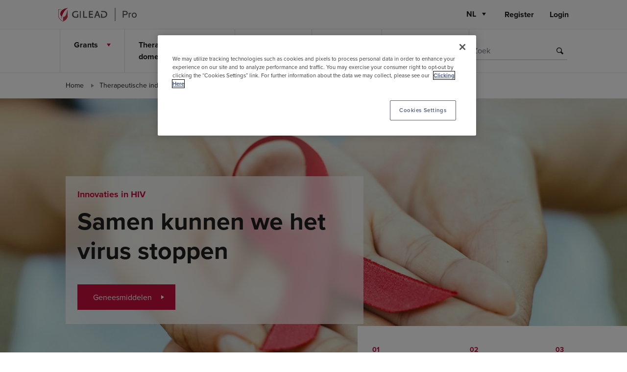

--- FILE ---
content_type: text/html; charset=utf-8
request_url: https://www.gileadpro.be/nl-be/therapy-areas/hiv
body_size: 11372
content:

<!DOCTYPE html>
<html lang="nl">
<head>


      <!-- Onetrust Cookie Code start-->
      <!-- Onetrust Cookie Code end-->


    <!-- Required meta tags -->
    <meta charset="utf-8">
    <meta name="viewport" content="width=device-width, initial-scale=1, shrink-to-fit=no">

        <!-- Google Analytics -->
        <!-- End Google Analytics -->
        <!-- Google Tag Manager -->
<!-- Google Tag Manager -->
<script>(function(w,d,s,l,i){w[l]=w[l]||[];w[l].push({'gtm.start':
new Date().getTime(),event:'gtm.js'});var f=d.getElementsByTagName(s)[0],
j=d.createElement(s),dl=l!='dataLayer'?'&l='+l:'';j.async=true;j.src=
'https://www.googletagmanager.com/gtm.js?id='+i+dl;f.parentNode.insertBefore(j,f);
})(window,document,'script','dataLayer','GTM-M6ZF7GB');</script>
<!-- End Google Tag Manager -->        <!-- End Google Tag Manager -->


        <link href="/assets/gileadpro/images/gilead-favicon_180.png" rel="apple-touch-icon" sizes="180x180">
        <link href="/assets/gileadpro/images/gilead-favicon_16.png" rel="icon" type="image/png" sizes="16x16">
        <link href="/assets/gileadpro/images/gilead-favicon_32.png" rel="icon" type="image/png" sizes="32x32">
    <!-- Bootstrap CSS -->
    <link rel="stylesheet" href="/assets/common/vendor/css/bootstrap-v4.5.3.min.css">
    <link rel="stylesheet" href="/assets/common/vendor/css/owl.carousel-v2.3.4.min.css">
    <link rel="stylesheet" href="/assets/common/vendor/css/semantic-ui-dropdown-v2.4.2.min.css">
    <link rel="stylesheet" href="/assets/common/vendor/css/semantic-ui-transition-v2.4.2.min.css">
    <link rel="stylesheet" href="/assets/common/vendor/css/jquery.mCustomScrollbar.min-v3.1.5.css">

        <link rel="stylesheet" href="https://use.typekit.net/nce1vya.css">


    <!-- Page level css  -->
    <!--<link rel="stylesheet" href="~/assets/gileadpro/css/gileadpro-site.css">-->
    <link rel="stylesheet" href="/assets/gileadpro/css/gileadpro-site.min.css">
    <!--Placeholder for Metadata-->
    <!--Page Metadata-->
    <title>HIV</title>
        <meta property="og:image" content="https://www.gileadpro.be" />
    <meta name="robots" content="follow, index" />

</head>
<body class="">
    

    <input type='hidden' id='hdnSelfAuthentication' value='' >

    <input type="hidden" id="hcpauthenticationcheck" value="true" />
    <input type="hidden" id="hdnLogoutFlag" value="false">
    <input type="hidden" id="hdnauthRequiredPdf" value="false" data-url="" />
    <input type="hidden" id="hdnUserId" />
    <!--Below hidden parameter is created for regulatory pdf/ppt fallback implementation -->
    <input type="hidden" id="hdnLoginMediaRedirectUrl" value="" />


        <!-- Google Tag Manager (noscript) -->
<!-- Google Tag Manager (noscript) -->
<noscript><iframe src="https://www.googletagmanager.com/ns.html?id=GTM-M6ZF7GB"
height="0" width="0" style="display:none;visibility:hidden"></iframe></noscript>
<!-- End Google Tag Manager (noscript) -->        <!-- End Google Tag Manager (noscript) -->

    <!--Logout Modal-->
    <div class="modal fade gl-cmp-modal logout-modal" data-backdrop="static" data-keyboard="false" tabindex="-1" aria-hidden="true">
        <div class="modal-dialog modal-dialog-centered">
            <div class="modal-content text-center">
                <div class="logo-section">
                    <img src="/-/media/project/gileadpro/belgium/images/header-logo.svg?iar=0&amp;hash=E37D989C8D001DC163AC7F221D598705" class="img-fluid" alt="logo" DisableWebEdit="False" />
                </div>
                <div class="modal-header"></div>                    
                <div class="modal-body">
                    <p>
  You have been sucessfully logged out.
</p>
                </div>
                <div class="modal-footer">
                    <a class="gl-button gl-btn pink btn-modal-close" href="#">Close</a>
                </div>
            </div>
        </div>
    </div>
    <!--Logout Modal-->

    <input type='hidden' id='hdnSearchParameters' data-langcode='nl-BE' data-lang='nl'>


    <div class="gl-main-wrapper">
        <header class="gl-header">
                <!-- Skip to main body -->
                <a href="#mainBody" class="skip-to-content">Skip to main content</a>
            <h1 class="sr-only">HIV</h1>
            <div class="header-wrap">
                

        <!-- Top Header block -->
        <div class="gl-top-header">
            <div class="container topnav-container">
                <div class="row justify-content-center">
                    <div class="col-xl-10">
                        <nav class="navbar navbar-expand-lg row" aria-label="Secondary">
                            <div class="col-3 gl-header-toggle">
                                <button class="navbar-toggler" type="button" data-toggle="collapse" data-bs-toggle="collapse" data-target="#primaryNavigation" data-bs-target="#primaryNavigation"
                                        aria-controls="primaryNavigation" aria-expanded="false" aria-label="Toggle navigation">
                                    <span class="icon-bar"></span>
                                    <span class="icon-bar"></span>
                                    <span class="icon-bar"></span>
                                </button>
                            </div>
                            <div class="col-6 gl-logo-wrapper">
                                <a class="gl-header-logo " href="/nl-be/">
                                    <img src="/-/media/project/gileadpro/belgium/images/header-logo.svg?iar=0&amp;hash=E37D989C8D001DC163AC7F221D598705" class="img-fluid gl-header-logo-img" alt="logo" DisableWebEdit="False" />
                                </a>
                            </div>
                            <div class="col-3 col-lg-6 gl-topnav-links">
                                <div class="d-flex flex-row justify-content-end">
                                        <div class="ui dropdown selection select-language">
                                            <span class="sr-only">Choose the language</span>
                                            <input type="hidden" id="select-language" name="lang" data-langcode="nl-BE" value="NL">

                                            <i aria-hidden="true" class="dropdown icon"></i>
                                            <div class="default text"></div>
                                            <div class="menu">
                                                    <div class="item" data-langcode="en" data-value=EN>
                                                        <span class="description-text">English</span>
                                                        <span class="description">EN</span>
                                                    </div>
                                                    <div class="item" data-langcode="fr-BE" data-value=FR>
                                                        <span class="description-text">Fran&#231;ais</span>
                                                        <span class="description">FR</span>
                                                    </div>
                                                    <div class="item" data-langcode="nl-BE" data-value=NL>
                                                        <span class="description-text">Nederlands</span>
                                                        <span class="description">NL</span>
                                                    </div>
                                            </div>
                                        </div>
                                                                        <div class="gl-header-links d-none d-lg-flex">



                                                                                
                                            <!-- Login Link -->
<a class="dyn-register" href="/nl-be/register">Register</a><a class="dyn-login" title="Login" href="/nl-be/login">Login</a>    <!-- Login Link-->

                                    </div>
                                </div>
                            </div>
                        </nav>
                    </div>
                </div>
            </div>
        </div>
<!-- Global Header-->
                <div class="mainnav-container ">
    <div class="container navigation-container">
        <div class="row justify-content-center main-nav-row">
            <div class="col-xl-10 main-nav-col">
                <nav class="primary-navigation collapse" aria-label="Primary" id="primaryNavigation">
                    <div class="row nav-menu-overlay">
                        <!-- Navigation Menu overlay for Mobile -->
                    </div>
                    <div class="row primary-navigation-row">
                        <div class="col-lg-12 navigation-menu">
                            <!--Username added-->
                            <ul class="level-1">
                                <li class="menu-level-1 has-submenu   ">
                                    <a href="#" class="menu-nav-link" role="button" aria-expanded="false">Grants</a>
                                    <div class="sub-menu-wrapper">
                                        <div class="container">
                                            <div class="row justify-content-center sub-menu-row">
                                                <div class="col-xl-10">
                                                    <div class="row">
                                                        <div class="col-12 d-flex d-lg-none nav-back">
                                                            <a href="#" class="gl-goback">Go back</a>
                                                        </div>
                                                                                                                <div class="col-lg-3 nav-desc-content">
                                                            <div class="description-content">
                                                                <h2 class="nav-menu-title">Grants</h2>
                                                                <p class="desc"></p>
                                                                <div class="gl-cta-wrapper">
                                                                    <a href="/nl-be/grants" class="gl-button pink " >Grants</a>
                                                                </div>
                                                            </div>
                                                        </div>

                                                        <div class="col-lg-9 nav-content">
                                                            <div class="row">
                                                                
                                                            </div>
                                                            <div class="row">
                                                                <div class="col-lg-2 sub-nav-links">
                                                                    <h3 class="nav-menu-cat-title "><a href="/nl-be/grants/grant-request" class="">Ondersteunde projecten </a></h3>
                                                                    <ul>
                                                                    </ul>
                                                                </div>
                                                                <div class="col-lg-2 sub-nav-links">
                                                                    <h3 class="nav-menu-cat-title "><a href="/nl-be/grants/grant-contact" class="">Grant Contacten </a></h3>
                                                                    <ul>
                                                                    </ul>
                                                                </div>
                                                            </div>
                                                        </div>

                                                    </div>
                                                </div>
                                            </div>
                                        </div>
                                    </div>
                                </li>
                                <li class="menu-level-1 has-submenu   ">
                                    <a href="#" class="menu-nav-link" role="button" aria-expanded="false">Therapeutische domeinen</a>
                                    <div class="sub-menu-wrapper">
                                        <div class="container">
                                            <div class="row justify-content-center sub-menu-row">
                                                <div class="col-xl-10">
                                                    <div class="row">
                                                        <div class="col-12 d-flex d-lg-none nav-back">
                                                            <a href="#" class="gl-goback">Go back</a>
                                                        </div>
                                                                                                                <div class="col-lg-3 nav-desc-content">
                                                            <div class="description-content">
                                                                <h2 class="nav-menu-title">Therapeutische domeinen</h2>
                                                                <p class="desc"></p>
                                                            </div>
                                                        </div>

                                                        <div class="col-lg-9 nav-content">
                                                            <div class="row">
                                                                
                                                            </div>
                                                            <div class="row">
                                                                <div class="col-lg-2 sub-nav-links">
                                                                    <h3 class="nav-menu-cat-title "><a href="/nl-be/therapy-areas/triple-negative-breast-cancer" class="">Borstkanker </a></h3>
                                                                    <ul>
                                                                    </ul>
                                                                </div>
                                                                <div class="col-lg-2 sub-nav-links">
                                                                    <h3 class="nav-menu-cat-title "><a href="/nl-be/therapy-areas/expose-tnbc" class="">Leven met uitgezaaide en triple-negatieve borstkanker </a></h3>
                                                                    <ul>
                                                                        <li class=""><a href="/nl-be/therapy-areas/expose-tnbc/breast-cancer" class="">Uitgezaaide borstkanker</a></li>
                                                                        <li class=""><a href="/nl-be/therapy-areas/expose-tnbc/tnbc" class="">TNBC</a></li>
                                                                        <li class=""><a href="/nl-be/therapy-areas/expose-tnbc/reality-check" class="">Reality check</a></li>
                                                                        <li class=""><a href="/nl-be/therapy-areas/expose-tnbc/questions" class="">Vragen</a></li>
                                                                        <li class=""><a href="/nl-be/therapy-areas/expose-tnbc/resources" class="">Hulpbronnen</a></li>
                                                                    </ul>
                                                                </div>
                                                                <div class="col-lg-2 sub-nav-links">
                                                                    <h3 class="nav-menu-cat-title "><a href="/nl-be/therapy-areas/viral-hepatitis" class="">Virale hepatitis </a></h3>
                                                                    <ul>
                                                                        <li class=""><a href="/nl-be/therapy-areas/viral-hepatitis/hepatitis-b" class="">Hepatitis B</a></li>
                                                                        <li class=""><a href="/nl-be/therapy-areas/viral-hepatitis/hepatitis-c" class="">Hepatitis C </a></li>
                                                                        <li class=""><a href="/nl-be/therapy-areas/viral-hepatitis/hepatitis-delta" class="">Hepatitis Delta</a></li>
                                                                    </ul>
                                                                </div>
                                                                <div class="col-lg-2 sub-nav-links">
                                                                    <h3 class="nav-menu-cat-title "><a href="/nl-be/therapy-areas/expose-lymphoma" class="">Leven met lymfoom </a></h3>
                                                                    <ul>
                                                                        <li class=""><a href="/nl-be/therapy-areas/expose-lymphoma/symptomes" class="">Symptomen en diagnose</a></li>
                                                                        <li class=""><a href="/nl-be/therapy-areas/expose-lymphoma/treatments" class="">De behandelingen van lymfoom</a></li>
                                                                        <li class=""><a href="/nl-be/therapy-areas/expose-lymphoma/car_t" class="">Behandeling met CAR T-cellen</a></li>
                                                                        <li class=""><a href="/nl-be/therapy-areas/expose-lymphoma/resources" class="">Hulpbronnen</a></li>
                                                                    </ul>
                                                                </div>
                                                                <div class="col-lg-2 sub-nav-links">
                                                                    <h3 class="nav-menu-cat-title "><a href="/nl-be/therapy-areas/hiv" class="">HIV </a></h3>
                                                                    <ul>
                                                                    </ul>
                                                                </div>
                                                                <div class="col-lg-2 sub-nav-links">
                                                                    <h3 class="nav-menu-cat-title "><a href="/nl-be/therapy-areas/hemato-oncology" class="">Hemato-oncologie </a></h3>
                                                                    <ul>
                                                                    </ul>
                                                                </div>
                                                                <div class="col-lg-2 sub-nav-links">
                                                                    <h3 class="nav-menu-cat-title "><a href="/nl-be/therapy-areas/invasive-fungal-infections" class="">Invasieve schimmelinfecties </a></h3>
                                                                    <ul>
                                                                    </ul>
                                                                </div>
                                                                <div class="col-lg-2 sub-nav-links">
                                                                    <h3 class="nav-menu-cat-title "><a href="/nl-be/therapy-areas/covid-19" class="">COVID-19 </a></h3>
                                                                    <ul>
                                                                    </ul>
                                                                </div>
                                                            </div>
                                                        </div>

                                                    </div>
                                                </div>
                                            </div>
                                        </div>
                                    </div>
                                </li>
                                <li class="menu-level-1 has-submenu   ">
                                    <a href="#" class="menu-nav-link" role="button" aria-expanded="false">Producten</a>
                                    <div class="sub-menu-wrapper">
                                        <div class="container">
                                            <div class="row justify-content-center sub-menu-row">
                                                <div class="col-xl-10">
                                                    <div class="row">
                                                        <div class="col-12 d-flex d-lg-none nav-back">
                                                            <a href="#" class="gl-goback">Go back</a>
                                                        </div>
                                                                                                                <div class="col-lg-3 nav-desc-content">
                                                            <div class="description-content">
                                                                <h2 class="nav-menu-title">Producten</h2>
                                                                <p class="desc"></p>
                                                            </div>
                                                        </div>

                                                        <div class="col-lg-9 nav-content">
                                                            <div class="row">
                                                                <p>
  Gelieve in te <a href="~/link.aspx?_id=449F0CCEF0654493A9B9375D02F13D86&amp;_z=z" style="color:#FF0000;"">loggen</a> om het volledige menu te zien
</p>
                                                            </div>
                                                            <div class="row">
                                                                <div class="col-lg-2 sub-nav-links">
                                                                    <h3 class="nav-menu-cat-title "><a href="/nl-be/products/oncology" class="">Borstkanker </a></h3>
                                                                    <ul>
                                                                    </ul>
                                                                </div>
                                                                <div class="col-lg-2 sub-nav-links">
                                                                    <h3 class="nav-menu-cat-title "><a href="/nl-be/products/car-t" class="">CAR T </a></h3>
                                                                    <ul>
                                                                    </ul>
                                                                </div>
                                                                <div class="col-lg-2 sub-nav-links">
                                                                    <h3 class="nav-menu-cat-title "><a href="/nl-be/products/viral-hepatitis" class="">Virale hepatitis </a></h3>
                                                                    <ul>
                                                                    </ul>
                                                                </div>
                                                                <div class="col-lg-2 sub-nav-links">
                                                                    <h3 class="nav-menu-cat-title "><a href="/nl-be/products/hiv" class="">HIV </a></h3>
                                                                    <ul>
                                                                    </ul>
                                                                </div>
                                                                <div class="col-lg-2 sub-nav-links">
                                                                    <h3 class="nav-menu-cat-title "><a href="/nl-be/products/antimicrobials" class="">Invasieve schimmelinfecties </a></h3>
                                                                    <ul>
                                                                    </ul>
                                                                </div>
                                                                <div class="col-lg-2 sub-nav-links">
                                                                    <h3 class="nav-menu-cat-title "><a href="/nl-be/products/covid-19" class="">COVID-19 </a></h3>
                                                                    <ul>
                                                                    </ul>
                                                                </div>
                                                            </div>
                                                        </div>

                                                    </div>
                                                </div>
                                            </div>
                                        </div>
                                    </div>
                                </li>
                                <li class="menu-level-1 has-submenu   ">
                                    <a href="#" class="menu-nav-link" role="button" aria-expanded="false">Voor de arts</a>
                                    <div class="sub-menu-wrapper">
                                        <div class="container">
                                            <div class="row justify-content-center sub-menu-row">
                                                <div class="col-xl-10">
                                                    <div class="row">
                                                        <div class="col-12 d-flex d-lg-none nav-back">
                                                            <a href="#" class="gl-goback">Go back</a>
                                                        </div>
                                                                                                                <div class="col-lg-3 nav-desc-content">
                                                            <div class="description-content">
                                                                <h2 class="nav-menu-title">Voor de arts</h2>
                                                                <p class="desc"></p>
                                                            </div>
                                                        </div>

                                                        <div class="col-lg-9 nav-content">
                                                            <div class="row">
                                                                <p>
  Gelieve in te <a href="~/link.aspx?_id=449F0CCEF0654493A9B9375D02F13D86&amp;_z=z" style="color:#FF0000;"">loggen</a> om het volledige menu te zien
</p>
                                                            </div>
                                                            <div class="row">
                                                                <div class="col-lg-2 sub-nav-links">
                                                                    <h3 class="nav-menu-cat-title "><a href="/nl-be/resources-hcp/breast-cancer" class="">Borstkanker </a></h3>
                                                                    <ul>
                                                                    </ul>
                                                                </div>
                                                            </div>
                                                        </div>

                                                    </div>
                                                </div>
                                            </div>
                                        </div>
                                    </div>
                                </li>
                                <li class="menu-level-1 has-submenu   ">
                                    <a href="#" class="menu-nav-link" role="button" aria-expanded="false">Voor uw pati&#235;nten</a>
                                    <div class="sub-menu-wrapper">
                                        <div class="container">
                                            <div class="row justify-content-center sub-menu-row">
                                                <div class="col-xl-10">
                                                    <div class="row">
                                                        <div class="col-12 d-flex d-lg-none nav-back">
                                                            <a href="#" class="gl-goback">Go back</a>
                                                        </div>
                                                                                                                <div class="col-lg-3 nav-desc-content">
                                                            <div class="description-content">
                                                                <h2 class="nav-menu-title">Voor uw pati&#235;nten</h2>
                                                                <p class="desc"></p>
                                                            </div>
                                                        </div>

                                                        <div class="col-lg-9 nav-content">
                                                            <div class="row">
                                                                
                                                            </div>
                                                            <div class="row">
                                                                <div class="col-lg-2 sub-nav-links">
                                                                    <h3 class="nav-menu-cat-title "><a href="/nl-be/resources-patient/breast-cancer" class="">Borstkanker </a></h3>
                                                                    <ul>
                                                                    </ul>
                                                                </div>
                                                                <div class="col-lg-2 sub-nav-links">
                                                                    <h3 class="nav-menu-cat-title "><a href="/nl-be/resources-patient/hepatitis" class="">Hepatitis </a></h3>
                                                                    <ul>
                                                                        <li class=""><a href="/nl-be/resources-patient/hepatitis/hepatitis-c" class="">Hepatitis C</a></li>
                                                                        <li class=""><a href="/nl-be/resources-patient/hepatitis/hepcludex" class="">Hepatitis Delta</a></li>
                                                                    </ul>
                                                                </div>
                                                            </div>
                                                        </div>

                                                    </div>
                                                </div>
                                            </div>
                                        </div>
                                    </div>
                                </li>
                            </ul>
                            

    <form class="search-form" method="GET" action="/nl-be/searchresults" autocomplete="off">
        <input class="form-control" type="search" autocomplete="off" placeholder="Zoek" aria-label="Search" name="q">
        <button class="btn-search" type="submit"><span class="sr-only">Search</span></button>
    </form>

                        </div>
                        <div class="col-12 gl-nav-links">
<a class="gl-button pink dyn-register" href="/nl-be/register">Register</a><a class="gl-button pink dyn-login" title="Login" href="/nl-be/login">Login</a>                        </div>
                    </div>
                </nav>
            </div>
        </div>
    </div>
</div>

            </div>
            <div class="header-bottom-wrap">
                


        <!-- Breadcrumb Start -->
        <div class="cmp-breadcrumb white">
            <div class="container">
                <div class="row justify-content-center">
                    <div class="col-xl-10">
                            <nav class="gl-breadcrumb" aria-label="Breadcrumbs">
                                <ol class="breadcrumb">
                                            <li class="breadcrumb-item"><a class="bc-link " href="/">Home  </a></li>
                                            <li class="breadcrumb-item"><a class="bc-link " href="/therapy-areas">Therapeutische indicaties  </a></li>
                                            <li class="breadcrumb-item" aria-current="page">HIV</li>
                                </ol>
                            </nav>

                    </div>
                </div>
            </div>
        </div>
        <!-- Breadcrumb End-->

            </div>
        </header>
        <main class="gl-main-container" id="mainBody">
            


<!-- Promotional page Leaving Modal Dialog-->
<div class="modal fade gl-cmp-modal " data-backdrop="static" data-keyboard="false" tabindex="-1" aria-hidden="true">
    <div class="modal-dialog modal-dialog-centered">
        <div class="modal-content text-center">
        </div>
    </div>
</div>

        <div class="cmp-hero-banner  gl-mb-1 regular-font" data-slidetimer=" ">

                <div class="gl-hero-banner owl-carousel">
                            <div class="hero-item item" style="background-image: url(/-/media/project/gileadpro/belgium/therapy-hiv/gallery-banner-1-vih.jpg?h=576&amp;w=1440&amp;hash=54686D3E33F649C91DA66E57D8FD3991);">
                                <div class="d-lg-none hero-img-block">
                                    <img src="/-/media/project/gileadpro/belgium/therapy-hiv/gallery-banner-1-vih.jpg?h=576&amp;iar=0&amp;w=1440&amp;hash=BE76DA5BF5225A699E0670AFD85ECB08" class="img-fluid" alt="Med" width="1440" height="576" DisableWebEdit="False" />
                                </div>
                                <div class="container">
                                    <div class="row justify-content-center">
                                        <div class="col-xl-10">
                                            <div class="row">
                                                <div class="col-lg-8 col-xl-7">
                                                    <div class="hero-content">
                                                        <span class="eyebrow gl-pink-text">Innovaties in HIV</span>
                                                        <h2 class="gl-hero-title">
Samen kunnen we het virus stoppen                                                        </h2>
                                                        <div class="gl-cta-wrapper">
                                                                    <a href="/nl-be/products/hiv" aria-label="Geneesmiddelen, Samen kunnen we het virus stoppen" class="gl-button pink  " target="" >
                                                                        Geneesmiddelen
                                                                    </a>
                                                        </div>
                                                    </div>
                                                </div>
                                            </div>
                                        </div>
                                    </div>

                                </div>
                            </div>
                            <div class="hero-item item" style="background-image: url(/-/media/project/gileadpro/belgium/therapy-hiv/gallery-banner-2-hiv.png?h=576&amp;w=1440&amp;hash=A8DE59A2DD5DA1AA2DC67A2FC1BE13D8);">
                                <div class="d-lg-none hero-img-block">
                                    <img src="/-/media/project/gileadpro/belgium/therapy-hiv/gallery-banner-2-hiv.png?h=576&amp;iar=0&amp;w=1440&amp;hash=C21EA484E5DE26A1713DFE5DD14AEACA" class="img-fluid" alt="HIV hub" width="1440" height="576" DisableWebEdit="False" />
                                </div>
                                <div class="container">
                                    <div class="row justify-content-center">
                                        <div class="col-xl-10">
                                            <div class="row">
                                                <div class="col-lg-8 col-xl-7">
                                                    <div class="hero-content">
                                                        <span class="eyebrow gl-pink-text">Innovaties in HIV</span>
                                                        <h2 class="gl-hero-title">
Samen kunnen we het virus stoppen                                                        </h2>
                                                        <div class="gl-cta-wrapper">
                                                                    <a href="https://hivhub.be/products-search/" aria-label="HIV Hub, Samen kunnen we het virus stoppen" class="gl-button pink  " target="_blank" >
                                                                        HIV Hub
                                                                    </a>
                                                        </div>
                                                    </div>
                                                </div>
                                            </div>
                                        </div>
                                    </div>

                                </div>
                            </div>
                            <div class="hero-item item" style="background-image: url(/-/media/project/gileadpro/belgium/therapy-hiv/gallery-banner-3-hiv.jpg?h=576&amp;w=1440&amp;hash=ABFB653A12752377BCD554A4DBDB051B);">
                                <div class="d-lg-none hero-img-block">
                                    <img src="/-/media/project/gileadpro/belgium/therapy-hiv/gallery-banner-3-hiv.jpg?h=576&amp;iar=0&amp;w=1440&amp;hash=9F4072DEBA63827B8089BCB6F3477267" class="img-fluid" alt="" width="1440" height="576" DisableWebEdit="False" />
                                </div>
                                <div class="container">
                                    <div class="row justify-content-center">
                                        <div class="col-xl-10">
                                            <div class="row">
                                                <div class="col-lg-8 col-xl-7">
                                                    <div class="hero-content">
                                                        <span class="eyebrow gl-pink-text">Innovaties in HIV</span>
                                                        <h2 class="gl-hero-title">
Samen kunnen we het virus stoppen                                                        </h2>
                                                        <div class="gl-cta-wrapper">
                                                                    <a href="https://justapartofme.hiv/" aria-label="Meer weten, Samen kunnen we het virus stoppen" class="gl-button pink  " target="_blank" >
                                                                        Meer weten
                                                                    </a>
                                                        </div>
                                                    </div>
                                                </div>
                                            </div>
                                        </div>
                                    </div>

                                </div>
                            </div>
                </div>
                    <div class="hero-banner-links">
                        <div class="container-fluid hero-links-container">
                            <div class="row justify-content-center">
                                <div class="col-xl-12 hero-nav">
                                    <ul class="row hero-banner-links-list" aria-label="carousel buttons">
                                                <li class="col carl-nav-col">
                                                    <a href="#" class="carl-nav-link" role="button">
                                                        <span class="sr-only">slide</span>
                                                        <span class="d-block slide-no">01</span>
                                                            <span class="hero-banner-link-text d-none d-md-block">Geneesmiddelen</span>
                                                    </a>
                                                </li>
                                                <li class="col carl-nav-col">
                                                    <a href="#" class="carl-nav-link" role="button">
                                                        <span class="sr-only">slide</span>
                                                        <span class="d-block slide-no">02</span>
                                                            <span class="hero-banner-link-text d-none d-md-block">HIV Hub</span>
                                                    </a>
                                                </li>
                                                <li class="col carl-nav-col">
                                                    <a href="#" class="carl-nav-link" role="button">
                                                        <span class="sr-only">slide</span>
                                                        <span class="d-block slide-no">03</span>
                                                            <span class="hero-banner-link-text d-none d-md-block">HIV just a part of me</span>
                                                    </a>
                                                </li>
                                    </ul>
                                </div>
                            </div>
                        </div>
                    </div>

        </div>


<!-- Content Banner -->
    <div class="cmp-rail-content  img-center  gl-mt-1 gl-mb-1" style="">
        <div class="container">
            <div class="row justify-content-center">
                <div class="col-md-6 col-xl-5 rail-image">
<img src="/-/media/project/gileadpro/belgium/therapy-hiv/vih_gileadpro_cell.png?h=555&amp;iar=0&amp;w=730&amp;hash=D357D49069AC99D1802EF2545C409273" class="img-fluid" alt="" width="730" height="555" DisableWebEdit="False" />                </div>
                <div class="col-md-6 col-xl-5 rail-content">
                        <h3 class="rail-title">HIV</h3>
                    <div class="rail-text">
Al meer dan 35 jaar werken we onvermoeibaar aan het ondersteunen van de medische en levenstijlbehoeften van mensen met HIV en onze missie is pas voorbij als we de epidemie voor iedereen, overal, hebben beëindigd. We waren hier in het begin en we zijn van plan om hier aan het einde te zijn.<br/><br/>De onderzoeksteams van Gilead blijven een reeks therapeutische opties van de volgende generatie ontwikkelen om de kwaliteit van leven voor mensen met HIV verder te verbeteren.<br/><br/><br/><a rel="noopener noreferrer" class="gl-button pink mt-3" href="https://www.gileadpro.be/nl-be/products/hiv" >Meer weten</a><br/>                    </div>

                                    </div>
            </div>
        </div>
    </div>


<!-- Content Banner -->
    <!-- Small hero banner with title -->
<div class="cmp-small-hero-banner bg-color   gl-mb-1 gl-mt-1" style="background-color: #c50f3c; ">
    <div class="container">
        <div class="row justify-content-center">
            <div class="col-lg-6 col-xl-5 sm-banner-left">
                <div class="banner-title">
                    <span class="eyebrow">
                    </span>
                    <h2 class="hero-title">
Laatste update HIV                    </h2>
                </div>
            </div>
            <div class="col-lg-6 col-xl-5 sm-banner-right">
                <div class="banner-content">
<p>Bij Gilead willen we onze partners op de hoogte houden van de laatste ontwikkelingen op het gebied van HIV. <br/><br/>
Daarom hebben we initiatieven ontwikkeld zoals HIV Hub, een portaal speciaal voor professionele zorgverleners.</p>
<br/>
<br/>
<a rel="noopener noreferrer" class="gl-button blue" href="https://hivhub.be/" target="_blank">Naar HIV Hub</a>                </div>
            </div>
        </div>
    </div>
</div>


        <div class="cmp-card-deckV2 navigation-carousel-deck stack  gl-mt-30px gl-mb-30px" style="">
            <div class="container">
                <div class="row justify-content-center">
                    <div class="col-xl-10">
                            <div class="row deck-header-block">
                                <div class="col-12 text-center">
                                                                            <h2 class="title">
Ons team                                        </h2>
                                                                    </div>
                            </div>

                        <div class="row card-row navigation-carousel card-owl-carousel ">
                                    <div class="col-md-6 col-lg-4 card-deck ">
    <div class="card">
                <div class="card-img">
                    <a href="/cdn-cgi/l/email-protection#036762756a672d6f666471626d6743646a6f6662672d606c6e" class="gl-link " target="" aria-label="Click here for David Le Grand">
                        <img src="/-/media/project/gileadpro/belgium/hiv-product/team/without-qr/david_le_grand_without_phone.png?h=542&amp;iar=0&amp;w=730&amp;sc_lang=nl-be&amp;hash=39552052BEA7B8F4500F21EA4700ECFC" class="img-fluid" alt="David_Le_Grand_without_phone" width="730" height="542" DisableWebEdit="False" />
                    </a>
                </div>
                    <div class="card-body">
                    <h3 class="card-title">
David Le Grand                    </h3>
                                                    <div class="card-text">
Senior Therapeutic Specialist HIV                    </div>
            </div>
                    <div class="card-footer">
                        <a href="/cdn-cgi/l/email-protection#395d584f505d17555c5e4b58575d795e50555c585d175a5654" class="gl-button-link black  d-table" target="" data-media="" aria-label="Contact, David Le Grand">Contact</a>
                
            </div>
    </div>
                                    </div>
                                    <div class="col-md-6 col-lg-4 card-deck ">
    <div class="card">
                <div class="card-img">
                    <a href="/cdn-cgi/l/email-protection#650009164b1500001100171625020c090004014b060a08" class="gl-link " target="" aria-label="Click here for Els Peeters">
                        <img src="/-/media/project/gileadpro/belgium/hiv-product/team/without-qr/els_peeters_without_phone.png?h=542&amp;iar=0&amp;w=730&amp;sc_lang=nl-be&amp;hash=F970D48DF8A066DCC9C812D62A9472FD" class="img-fluid" alt="Els_Peeters_without_phone" width="730" height="542" DisableWebEdit="False" />
                    </a>
                </div>
                    <div class="card-body">
                    <h3 class="card-title">
Els Peeters                    </h3>
                                                    <div class="card-text">
Senior Therapeutic Specialist HIV                    </div>
            </div>
                    <div class="card-footer">
                        <a href="/cdn-cgi/l/email-protection#5b3e3728752b3e3e2f3e29281b3c32373e3a3f75383436" class="gl-button-link black  d-table" target="" data-media="" aria-label="Contact, Els Peeters">Contact</a>
                
            </div>
    </div>
                                    </div>
                                    <div class="col-md-6 col-lg-4 card-deck ">
    <div class="card">
                <div class="card-img">
                    <a href="/cdn-cgi/l/email-protection#12787361717a733c647760647d7d606652757b7e7773763c717d7f" class="gl-link " target="" aria-label="Click here for Jascha Vervoort">
                        <img src="/-/media/project/gileadpro/belgium/hiv-product/team/without-qr/jascha_vervoort_without-phone.png?h=542&amp;iar=0&amp;w=730&amp;sc_lang=nl-be&amp;hash=52BDA942C0E468EAC82C8A5194B47B85" class="img-fluid" alt="Jascha_Vervoort_without phone" width="730" height="542" DisableWebEdit="False" />
                    </a>
                </div>
                    <div class="card-body">
                    <h3 class="card-title">
Jascha Vervoort                    </h3>
                                                    <div class="card-text">
Senior Medical Affairs Manager HIV                    </div>
            </div>
                    <div class="card-footer">
                        <a href="/cdn-cgi/l/email-protection#6e040f1d0d060f40180b1c1801011c1a2e0907020b0f0a400d0103" class="gl-button-link black  d-table" target="" data-media="" aria-label="Contact, Jascha Vervoort">Contact</a>
                
            </div>
    </div>
                                    </div>
                                    <div class="col-md-6 col-lg-4 card-deck ">
    <div class="card">
                <div class="card-img">
                    <a href="/cdn-cgi/l/email-protection#afdcc0dfc7c6ca81c4caddc4c7c0d9caefc8c6c3cacecb81ccc0c2" class="gl-link " target="" aria-label="Click here for Sophie Kerkhove">
                        <img src="/-/media/project/gileadpro/belgium/hiv-product/team/without-qr/sophie_kerkhove_without-phone.png?h=542&amp;iar=0&amp;w=730&amp;sc_lang=nl-be&amp;hash=27EEFF2496FADF22AEFC4EEAD16E2C87" class="img-fluid" alt="Sophie_Kerkhove_without phone" width="730" height="542" DisableWebEdit="False" />
                    </a>
                </div>
                    <div class="card-body">
                    <h3 class="card-title">
Sophie Kerkhove                    </h3>
                                                    <div class="card-text">
Senior Medical Affairs Manager HIV                    </div>
            </div>
                    <div class="card-footer">
                        <a href="/cdn-cgi/l/email-protection#9be8f4ebf3f2feb5f0fee9f0f3f4edfedbfcf2f7fefaffb5f8f4f6" class="gl-button-link black  d-table" target="" data-media="" aria-label="Contact, Sophie Kerkhove">Contact</a>
                
            </div>
    </div>
                                    </div>
                        </div>
                    </div>
                </div>
            </div>
        </div>




        <div class="cmp-card-deckV2 navigation-carousel-deck stack  gl-mt-30px gl-mb-1" style="">
            <div class="container">
                <div class="row justify-content-center">
                    <div class="col-xl-10">

                        <div class="row card-row navigation-carousel card-owl-carousel ">
                                    <div class="col-md-6 col-lg-4 card-deck ">
    <div class="card">
                <div class="card-img">
                    <a href="/cdn-cgi/l/email-protection#dbbfb4bebfbef5b6baa8afbeb5b9a9b4beb09bbcb2b7bebabff5b8b4b6" class="gl-link " target="" aria-label="Click here for Doede Mastenbroek">
                        <img src="/-/media/project/gileadpro/belgium/hiv-product/team/without-qr/doede_mastenbroek_without_phone.png?h=542&amp;iar=0&amp;w=730&amp;sc_lang=nl-be&amp;hash=4E92CB7AF3996D172FA7C1EE0344F210" class="img-fluid" alt="Doede_Mastenbroek_without_phone" width="730" height="542" DisableWebEdit="False" />
                    </a>
                </div>
                    <div class="card-body">
                    <h3 class="card-title">
Doede Mastenbroek                    </h3>
                                                    <div class="card-text">
Sr. Therapeutic Specialist HIV                    </div>
            </div>
                    <div class="card-footer">
                        <a href="/cdn-cgi/l/email-protection#22464d4746470c4f435156474c40504d474962454b4e4743460c414d4f" class="gl-button-link black  d-table" target="" data-media="" aria-label="Contact, Doede Mastenbroek">Contact</a>
                
            </div>
    </div>
                                    </div>
                                    <div class="col-md-6 col-lg-4 card-deck ">
    <div class="card">
                <div class="card-img">
                    <a href="/cdn-cgi/l/email-protection#53203220383a327d21323e3732206213343a3f3632377d303c3e" class="gl-link " target="" aria-label="Click here for Saskia Ramdas">
                        <img src="/-/media/project/gileadpro/belgium/hiv-product/team/without-qr/saskia_ramdas_without_phone.png?h=542&amp;iar=0&amp;w=730&amp;sc_lang=nl-be&amp;hash=213862F2E9C1FAA2EC45AA6EF851C639" class="img-fluid" alt="Saskia_Ramdas_without_phone" width="730" height="542" DisableWebEdit="False" />
                    </a>
                </div>
                    <div class="card-body">
                    <h3 class="card-title">
Saskia Ramdas                    </h3>
                                                    <div class="card-text">
Therapeutic Specialist HIV                    </div>
            </div>
                    <div class="card-footer">
                        <a href="/cdn-cgi/l/email-protection#e19280928a8880cf93808c858092d0a186888d848085cf828e8c" class="gl-button-link black  d-table" target="" data-media="" aria-label="Contact, Saskia Ramdas">Contact</a>
                
            </div>
    </div>
                                    </div>
                                    <div class="col-md-6 col-lg-4 card-deck ">
    <div class="card">
                <div class="card-img">
                    <a href="/cdn-cgi/l/email-protection#294448485b5d4c470745464d4d4c5b5a694e40454c484d074a4644" class="gl-link " target="" aria-label="Click here for Maarten Lodders">
                        <img src="/-/media/project/gileadpro/belgium/hiv-product/team/without-qr/maarten_lodders_without_phone.png?h=542&amp;iar=0&amp;w=730&amp;sc_lang=nl-be&amp;hash=EB8630108B9BD60730ED0813CEFE3B08" class="img-fluid" alt="Maarten_Lodders_without_phone" width="730" height="542" DisableWebEdit="False" />
                    </a>
                </div>
                    <div class="card-body">
                    <h3 class="card-title">
Maarten Lodders                    </h3>
                                                    <div class="card-text">
Therapeutic Specialist HIV                    </div>
            </div>
                    <div class="card-footer">
                        <a href="/cdn-cgi/l/email-protection#660b070714120308480a09020203141526010f0a0307024805090b" class="gl-button-link black  d-table" target="" data-media="" aria-label="Contact, Maarten Lodders">Contact</a>
                
            </div>
    </div>
                                    </div>
                                    <div class="col-md-6 col-lg-4 card-deck ">
    <div class="card">
                <div class="card-img">
                    <a href="/cdn-cgi/l/email-protection#fcbeb9b19998d295929a93bc9b9590999d98d29f9391" class="gl-link " target="" aria-label="Click here for ">
                        <img src="/-/media/project/gileadpro/belgium/ambisome/logotipo_gilead.jpg?h=260&amp;iar=0&amp;w=350&amp;hash=084C91D7786A094438F5C2B8260B5C06" class="img-fluid" alt="" width="350" height="260" DisableWebEdit="False" />
                    </a>
                </div>
                    <div class="card-body">
                                                    <div class="card-text">
Aanvraag medische informatie                    </div>
            </div>
                    <div class="card-footer">
                        <a href="/cdn-cgi/l/email-protection#3577707850511b5c5b535a75525c595054511b565a58" class="gl-button-link black  d-table" target="" data-media="" aria-label="Contact Belgi&#235; &amp; Luxemburg, ">Contact Belgi&#235; &amp; Luxemburg</a>
                <a href="/cdn-cgi/l/email-protection#b2fcfeffd7d69cfbdcd4ddf2d5dbded7d3d69cd1dddf" class="gl-button-link black">Contact Nederland</a>
            </div>
    </div>
                                    </div>
                        </div>
                    </div>
                </div>
            </div>
        </div>






<div class="_1col-layout my-5">
<div class="container">
<div class="row justify-content-center">
<div class="col-xl-10">
<div class="row">
<div class="col ">
<div>
<p class="text-left fs-13">
<span style="font-size : 13px;">NL-UNB-0860</span>
</p>  
</div>
</div>
</div>
</div>
</div>
</div>
</div>



        </main>

        

<!-- Footer block -->
        <footer class="footer" style="">
            <div class="container">
                <div class="row justify-content-center regular-font">
                    <div class="col-xl-10">
                        <div class="row gl-footer">
                            <div class="col-md-12 col-lg-3 gl-footer-logo">
                                <div class="gl-footer-logo">

                                        <div class="footer-logo">
                                            <a href="/nl-be/">
                                                <img src="/-/media/feature/navigation/logo/footer-logo.svg?iar=0&amp;hash=E4E74C62EA58E857804B78B33CFCCFD1" class="gl-footer-logo-img" alt="fgdfg" DisableWebEdit="False" />
                                            </a>
                                        </div>
                                                                            <div class="gl-cta-wrapper">
                                            <a class="gl-button pink " href="/nl-be/contact-us" >Contacteer ons</a>
                                        </div>
                                                                    </div>
                            </div>


                            <div class="col-md-12 col-lg-6">
                                <div class="row lg-no-gutters">
                                        <div class="col-md-4 gl-footer-links">
                                            <ul>
                                                            <li><a href="/nl-be/therapy-areas" class="" target="" >Therapeutische domeinen</a></li>
                                                            <li><a href="/nl-be/products" class="" target="" >Producten</a></li>
                                                            <li><a href="/nl-be/resources-hcp" class="" target="" >Voor de arts</a></li>
                                                            <li><a href="/nl-be/resources-patient" class="" target="" >Voor uw pati&#235;nt</a></li>
                                            </ul>
                                        </div>
                                                                            <div class="col-md-4 gl-footer-links">
                                            <ul>
                                                            <li><a href="/nl-be/contact-us" class="" target="" >Informatie aanvragen</a></li>
                                                            <li><a href="/nl-be/sitemap" class="" target="" >Site Map</a></li>
                                                            <li><a href="/nl-be/adverse-events" class="" target="" >Melden van bijwerkingen</a></li>
                                                            <li><a href="/cdn-cgi/l/email-protection#cfadaaa3bab7e1acbc8fa8a6a3aaaeabe1aca0a2" class="" target="">Kwaliteitsklacht</a></li>
                                            </ul>
                                        </div>
                                                                            <div class="col-md-4 gl-footer-links">

                                            <ul>
                                                            <li><a href="https://www.gilead.be/nl-be/privacyverklaring/" class="link-to-external " target="_blank" title="" >Privacyverklaring<i class="gl-external-link"></i></a></li>
                                                            <li><a href="/nl-be/terms-of-use" target="" >Gebruiksvoorwaarden</a></li>
                                                        <li><a href="https://www.gilead.be/nl-be/cookieverklaring/" target="_blank">Cookie-instellingen</a></li>
                                            </ul>
                                        </div>
                                </div>
                            </div>
                                <div class="col-md-12 col-lg-3 gl-footer-social-sharing">

                                    <h3>Volg ons</h3>
                                    <ul class="social-sharing">
                                            <li class="social-links">
                                                <a href="https://www.facebook.com/GileadSciencesBelgium/" class="gl-social-icon " target="_blank" title="" >
                                                    <img src="/-/media/feature/navigation/social-icons/facebook-white.svg?iar=0&amp;hash=032841C599E1A61E17CF18F30F5686C1" class="img-fluid" alt="" DisableWebEdit="False" />
                                                </a>
                                            </li>
                                            <li class="social-links">
                                                <a href="https://www.linkedin.com/company/gilead-sciences/" class="gl-social-icon " target="_blank" title="" >
                                                    <img src="/-/media/feature/navigation/social-icons/linkedin-white.svg?iar=0&amp;hash=D50F87C238DE9965DD1FC9C5EB9EFD93" class="img-fluid" alt="" DisableWebEdit="False" />
                                                </a>
                                            </li>
                                            <li class="social-links">
                                                <a href="https://twitter.com/GileadSciences" class="gl-social-icon " target="_blank" title="" >
                                                    <img src="/-/media/project/gileadpro/belgium/images/x-white.png?h=19&amp;iar=0&amp;w=23&amp;hash=86FB76E2F78C1F2C6FAF3D612EFE599C" class="img-fluid" alt="tutyu" width="23" height="19" DisableWebEdit="False" />
                                                </a>
                                            </li>
                                            <li class="social-links">
                                                <a href="https://www.youtube.com/channel/UCnO30_CKG1LOKH9VNrSpTrg/videos" class="gl-social-icon " target="_blank" title="" >
                                                    <img src="/-/media/feature/navigation/social-icons/youtube-white.svg?iar=0&amp;hash=8F8AC98C81D780983B212409B784316E" class="img-fluid" alt="" DisableWebEdit="False" />
                                                </a>
                                            </li>
                                    </ul>

                                </div>
                                                            <div class="col-12">
                                    <div class="copy-text">© 2026 Gilead Sciences, Inc All rights reserved. NL-UNB-0858 10/2024 </div>
                                </div>

                        </div>
                    </div>
                </div>
            </div>
        </footer>
<!-- Footer block -->

    </div>


    
    

    <!-- jQuery and Bootstrap Bundle (includes Popper) -->
    <script data-cfasync="false" src="/cdn-cgi/scripts/5c5dd728/cloudflare-static/email-decode.min.js"></script><script src="/assets/common/vendor/js/jquery-v3.6.0.min.js"></script>
    <script src="/assets/common/vendor/js/jquery-ui-monthpicker-v1.0.3.min.js"></script>
    <script src="/assets/common/vendor/js/popper-v1.16.1.min.js"></script>
    <script src="/assets/common/vendor/js/bootstrap-v4.5.3.min.js"></script>
    <script src="/assets/common/vendor/js/bootstrap-multiselect-v2.0.min.js"></script>
    <script src="/assets/common/vendor/js/jquery.dataTables-v1.10.23.min.js"></script>
    <script src="/assets/common/vendor/js/dataTables.semanticui-v1.10.23.min.js"></script>
    <script src="/assets/common/vendor/js/jquery-ui-v1.12.1.min.js"></script>
    <script src="/assets/common/vendor/js/owl.carousel-v2.3.4.min.js"></script>
    <script src="/assets/common/vendor/js/semantic-ui-dropdown-v2.4.2.min.js"></script>
    <script src="/assets/common/vendor/js/semantic-ui-transition-v2.4.2.min.js"></script>
    
    <script src="/assets/common/vendor/js/jquery.validate-v1.19.3.min.js"></script>
    <script src="/assets/common/vendor/js/jquery.validate.unobtrusive-v3.2.12.min.js"></script>
    <script src="/assets/common/vendor/js/jquery.appear-v1.0.min.js"></script>
    <script src="/assets/common/vendor/js/jquery.mCustomScrollbar.min-v3.1.5.js"></script>
    <script src="/assets/common/vendor/js/jquery.matchHeight-v0.7.2.min.js"></script>
    <script src="/assets/common/vendor/js/jquery.inPageScrolling-v1.0.0.min.js"></script>
    <script src="../../assets/common/vendor/js/vimeo-player-v2.29.0.min.js"></script>


    <!-- Page level js -->
    <!--
    <script src="~/assets/gileadpro/js/gileadpro-common.js"></script>
    <script src="~/assets/gileadpro/js/gileadpro-search-results.js"></script>
    <script src="~/assets/gileadpro/js/gilead-InpageNavigation.js"></script>
    <script src="~/assets/gileadpro/js/gileadpro-custom-audio.js"></script>
    <script src="~/assets/gileadpro/js/gileadpro-multi-filter.js"></script>
    <script src="~/assets/gileadpro/js/gileadpro-Horizontal-scroll-menu.js"></script>
    <script src="~/assets/gileadpro/js/gileadpro-gtm-tracking.js"></script> -->
    <!-- using minified js -->
    <script src="/assets/gileadpro/js/gileadpro-common.min.js"></script>
    <script src="/assets/gileadpro/js/gileadpro-search-results.min.js"></script>
    <script src="/assets/gileadpro/js/gilead-InpageNavigation.min.js"></script>
    <script src="/assets/gileadpro/js/gileadpro-custom-audio.min.js"></script>
    <script src="/assets/gileadpro/js/gileadpro-multi-filter.min.js"></script>
    <script src="/assets/gileadpro/js/gileadpro-Horizontal-scroll-menu.min.js"></script>
    <script src="/assets/gileadpro/js/gileadpro-custom-tabs.min.js"></script>
    <script src="/assets/gileadpro/js/gileadpro-month-picker.min.js"></script>
    <script src="/assets/gileadpro/js/gileadpro-gtm-tracking.min.js"></script>

    <input type="hidden" name="Currentroot" value="hcpbeportal">
    <!-- Okta Login/Logout Script -->
        <script src="https://global.oktacdn.com/okta-signin-widget/7.11.2/js/okta-sign-in.min.js" type="text/javascript"></script>
        <link href="https://global.oktacdn.com/okta-signin-widget/7.11.2/css/okta-sign-in.min.css" type="text/css" rel="stylesheet" />
        <script type="text/javascript">
            "use strict";
            var loginUrl = new URLSearchParams(window.location.search)
            var recoveryToken = loginUrl.get('rtoken');
            var activationToken = loginUrl.get('atoken');
			var oktaUserCounters = JSON.parse(sessionStorage.getItem("oktaUserCounters")) || {};
       var config = {
           baseUrl: "https://hcp.gilead.com/",
           redirectUri: "https://www.gileadpro.be",
           clientId: "0oaillb6pxYRFFAOe697",
        useClassicEngine: true,
        authParams: {
            issuer: "https://hcp.gilead.com/oauth2/default",
            pkce: false,
            responseType: ['code'],
            scopes: ['openid', 'profile'],
           },
           features: {
               multiOptionalFactorEnroll: true,
               smsRecovery: false,
               idpDiscovery: true
           },
           idpDiscovery: {
               requestContext: "https://www.gileadpro.be?idp=true",
			},
            language: 'nl_NL',
            i18n: {
                'nl_NL': {
                'primaryauth.title': 'Sign in to GileadPro',
                    'primaryauth.username.placeholder': 'Email',
                    'primaryauth.password.placeholder': 'Password',
                    'primaryauth.username.tooltip': 'Please enter your email address',
                    'primaryauth.password.tooltip': 'Please enter your password',
                    'error.username.required': 'Please enter a valid email address',
                    'remember': 'Remember me',
                    'forgotpassword': 'Forgot password',
                    'primaryauth.submit': 'Log In'
                    
                }
            }
        };
        if (recoveryToken) {
            config.recoveryToken = recoveryToken,
                config.features.showPasswordRequirementsAsHtmlList = true,
                config.i18n = {
                'nl_NL': {
                        
                }
			}
        }
        if (activationToken) {
            config.recoveryToken = activationToken,
                config.features.showPasswordRequirementsAsHtmlList = true,
                config.i18n = {
                    'nl_NL': {
                        
                    }
		    }
        }

            if($("input[name=Currentroot]").val()!== undefined)
			{
			if ($("input[name=Currentroot]").val() == "hcpkrportal") {
                    config.i18n.ko['error.auth.lockedOut'] = ''
                }
			}
            var oktaSignIn = new OktaSignIn(config);

            //Okta after render for MFA Enrollment
            oktaSignIn.on('afterRender', function (context) {
            if (context.controller == "enroll-choices")
	        {
		        if ($(".enroll-choices .enroll-factor-list ul.list-content li").length == 1)
		        {
			        $(".enroll-choices .o-form-button-bar .button[type='submit']").trigger("click");
		        }
	        }
            });

            //US#187601 - Okta after error method to handle invalid login
		oktaSignIn.on('afterError', function (context, error) {
            var $loginModal = $(".gl-cmp-modal.login-failure-modal"),
            isPrimaryAuth = context.controller === "primary-auth",
            errorCode = error?.xhr?.responseJSON?.errorCode,
            expectedErrorCode = "E0000004";

                if ($loginModal.length && isPrimaryAuth && errorCode != null && errorCode === expectedErrorCode) {
                    var oktaUsername = $("#okta-widget #okta-signin-username").val();

                    // Initialize or increment the counter for the current user
                    oktaUserCounters[oktaUsername] = (oktaUserCounters[oktaUsername] || 0) + 1;

                    // Save updated counters back to sessionStorage
                    sessionStorage.setItem("oktaUserCounters", JSON.stringify(oktaUserCounters));
                    sessionStorage.setItem("oktaUsername", oktaUsername);
                    if (oktaUserCounters[oktaUsername] >= 0) {
                        $loginModal.modal("show");
                        // Unbind any previous click handlers to avoid duplicates
                        $("#custom-forgot-password-link").off("click").on("click", function (e) {
                            e.preventDefault();
                            $loginModal.modal("hide");
                            var $helpLinks = $(".auth-footer ul.help-links li");
                            if ($helpLinks.length === 2) {
                                var $forgotLink = $(".auth-content .js-forgot-password");
                                if ($forgotLink.length) {
                                    $forgotLink[0].click(); // Trigger native click
                                }
                            }
                        });
                    } else {
                        $loginModal.modal("hide");
                    }
                }
            });

        oktaSignIn.authClient.originalVerifyRecoveryToken = oktaSignIn.authClient.verifyRecoveryToken;
        oktaSignIn.authClient.verifyRecoveryToken = function (opts) {
            opts.options = {
                "multiOptionalFactorEnroll": true
            };
            return this.originalVerifyRecoveryToken(opts);
            }
            const queryString = window.location.search;
            const urlParams = new URLSearchParams(queryString);
            const issParam = urlParams.get('iss');
            const fromLoginParam = urlParams.get('fromLogin');
			var domainURL = "https://hcp.gilead.com/";
            var issURL = domainURL.replace(/\/+$/, '');
            if (((issParam == "true" || issParam == issURL) || fromLoginParam=="true" || urlParams.has('idp')) && oktaSignIn.authClient.session.exists())
            {
                console.log("*******issParam**********", issParam);
                console.log("*******fromLoginParam**********", fromLoginParam);
                console.log("*******inside oktaSignIn.authClient.session.exists urlParams.has('idp') **********", urlParams.has('idp'));
                oktaSignIn.authClient.token.getWithRedirect({
                    responseType: ['code'],
                })
                    .catch(function (err) {
                        console.log("*************error inside the session exists check catch*************", err)
                    });
            }
        else {
		oktaSignIn.showSignInAndRedirect({
            el: '#okta-widget'
        },
        function (err) {
            window.location.href = "/error";
        });
		}
        </script>
    <style>
        .password-reset .auth-footer {
            display: none !important;
        }

        #okta-sign-in a:active, #okta-sign-in a:link, #okta-sign-in a:visited,
        .password-reset .gl-link {
            text-decoration: underline;
        }

        #okta-sign-in li.password-requirements--list-item {
            list-style: none;
            padding-left: 2rem;
            position: relative;
            margin-bottom: 0.5rem;
        }

        #okta-sign-in .password-requirements--list-item:before {
            width: 0;
            margin: 0;
            height: 0;
            left: 6px;
            color: #C50F3C;
            position: absolute;
            display: inline-block;
            top: 0px;
            font-size: 2rem;
            content: "▪";
        }

        #okta-sign-in .password-requirements--list {
            padding-left: 0;
        }

        #okta-sign-in .o-form-explain.o-form-input-error, #okta-sign-in .error-16-small::before {
            color: #C50F3C;
        }

        #okta-sign-in.auth-container .o-form-explain {
            font-size: 12px;
        }

        #okta-sign-in.auth-container .okta-sign-in-header.auth-header {
            display: block;
            padding: 30px 0 0 0;
            margin-top: -30px;
            border: 0;
            position: relative;
            z-index: 10;
        }

        #okta-sign-in.auth-container {
            overflow: visible;
        }

        @media screen and (max-width: 991px) {
            .cmp-authenticate.gl-mt-1 {
                margin-top: 4.86rem !important;
            }
        }
    </style>
        
</body>
</html>

--- FILE ---
content_type: application/x-javascript
request_url: https://www.gileadpro.be/assets/gileadpro/js/gilead-InpageNavigation.min.js
body_size: 1945
content:
"use strict";$(function(){"function"==typeof $(window).inPageScrolling&&$("[data-content-title]").length&&!$(".cmp-secondary-navigation").length&&(($inPageNav=$("[data-content-title]")).addClass("in-page-scroll-target"),$(".header-bottom-wrap").append("<div class='cmp-inpage-nav'><div class='container'><div class='row justify-content-center'><div class='col-xl-10'><div class='inpage-wrapper'><ul class='inpage-menu-list'></ul></div><div class='inpage-nav-controls'><button class='inpage-nav-btn inpage-nav-prev' aria-hidden='true'></button><button class='inpage-nav-btn inpage-nav-next' aria-hidden='true'> </button></div></div></div></div></div>"),$.each($inPageNav,function(idx,ele){var contTitle=$(ele).attr("data-content-title"),idValue=$(ele).attr("id")||"";""==(idValue=""==idValue?contTitle.replace(/[^a-z0-9\s]/gi,"").replace(/\s+/g,"-").toLowerCase():idValue)&&(idValue="inpage-section-id"+(idx+1)),$(ele).attr("id",idValue),$(".cmp-inpage-nav .inpage-menu-list").append('<li class="inpage-menu-item menu-nav-link"><a class="in-page-scroll-trigger" href="#'+idValue+'">'+contTitle+"</a></li>")}),smallestWidth=$($(".cmp-inpage-nav .inpage-menu-item")[0]).outerWidth()||0,$(".cmp-inpage-nav .inpage-menu-item").each(function(indx,ele){smallestWidth>$(ele).outerWidth()&&(smallestWidth=$(ele).outerWidth())}),$(".cmp-inpage-nav").attr("data-scroll-by",Math.ceil(smallestWidth)),$(".cmp-inpage-nav .inpage-wrapper").scrollLeft("0"),$(".cmp-inpage-nav .inpage-nav-prev").on("click",function(){fnScroll2Left()}),$(".cmp-inpage-nav .inpage-nav-next").on("click",function(){fnScroll2Right()}),fnInitHeader(),fnShowHideScrollControls(),$(".cmp-inpage-nav .inpage-wrapper").on("scroll",function(){fnShowHideScrollControls()})),$(".header-bottom-wrap").css("height",($(".cmp-secondary-navigation").height()||$(".cmp-inpage-nav").height())+($(".cmp-breadcrumb").height()||0)),fnSetHeaderPositions(),fnStickyNavigation(),$(".cmp-inpage-nav, .cmp-secondary-navigation").length&&fnStickyInPageNavigation(),$(document).on("click",".jump-link",function(event){var href=$(this).attr("href"),href=href.substring(href.indexOf("#"),href.length);href.length&&$(href).length&&(href=$(href).position().top,href-=$(".header-wrap").outerHeight()+($(".cmp-inpage-nav").outerHeight()||$(".cmp-secondary-navigation").outerHeight()||0),!isDesktopView()&&$(window).scrollTop()<href&&(href+=$(".header-wrap").outerHeight()),scrollTo(+href))}),window.location.hash&&setTimeout(function(){var varHeadHgt,sectionId=decodeURI(window.location.hash),sectionIdVal=sectionId.replace("#","");fnSetCookie("pageSectionId",sectionId,1),sectionId&&($(sectionId).length?(varHeadHgt=$(".header-wrap").outerHeight()+($(".cmp-inpage-nav").outerHeight()||$(".cmp-secondary-navigation").outerHeight()||0)||0,$(sectionId).parents().hasClass("gl-accordion")&&$(sectionId).click(),scrollTo(($(sectionId).offset().top||$(sectionId).position().top)-varHeadHgt)):$("[data-content-title='"+sectionIdVal+"']").length&&$(".in-page-scroll-trigger[href='"+sectionId+"']").trigger("click"),($(sectionId).length||$("[data-content-title='"+sectionIdVal+"']").length)&&fnGetCookie("pageSectionId")&&fnEraseCookie("pageSectionId"))},200);var $inPageNav,smallestWidth,sectionId,urlParams=new URLSearchParams(window.location.search);urlParams.get("bm_id")&&(sectionId=urlParams.get("bm_id"),setTimeout(function(){var varHeadHgt;$("#"+sectionId).length&&(varHeadHgt=$(".header-wrap").outerHeight()+($(".cmp-inpage-nav").outerHeight()||$(".cmp-secondary-navigation").outerHeight()||0)||0,$("#"+sectionId).parents().hasClass("gl-accordion")&&$("#"+sectionId).click(),($("#"+sectionId).hasClass("tab-content")||$("#"+sectionId).hasClass("custom-tab-content"))&&$("[aria-controls='"+sectionId+"'] a")[0].click(),varHeadHgt=($("#"+sectionId).offset().top||$("#"+sectionId).position().top)-varHeadHgt,scrollTo(varHeadHgt),urlParams.delete("bm_id"),0<urlParams.toString().length?window.history.replaceState(null,null,"?"+urlParams.toString()+"#"+sectionId):window.history.replaceState(null,null,window.location.pathname+"#"+sectionId))},200))}),$(window).on("scroll",function(e){fnStickyNavigation(),$(".cmp-inpage-nav, .cmp-secondary-navigation").length&&fnStickyInPageNavigation()}),$(window).on("resize",function(e){fnSetHeaderPositions(),$(".cmp-inpage-nav, .cmp-secondary-navigation, .gl-main-container").removeAttr("style"),fnStickyNavigation(),$(".cmp-inpage-nav").length&&(fnFindStickySectionHeight(),fnEnsureActiveNavItemVisible(),fnShowHideScrollControls()),$(".cmp-inpage-nav, .cmp-secondary-navigation").length&&fnStickyInPageNavigation()}),$(window).on("load",function(){var hrefHash=window.location.hash;hrefHash&&$(".cmp-inpage-nav").length&&$('.cmp-inpage-nav [href$="'+hrefHash+'"]').trigger("click")}),$(document).on("click",".cmp-inpage-nav .inpage-menu-item .in-page-scroll-trigger",function(event){var curEleHref=$(this).attr("href");"#"!=curEleHref&&""!=curEleHref&&$(curEleHref).length&&$("html,body").animate({scrollTop:$(curEleHref).position().top-$(".sticky-section").attr("data-sticky-height")},600)});var variance=5,curScrollPos=0,headerHeight=0,prevScrollPos=0,SCROLL_DURATION=100,isAnimatingNavScroll=!1,isAnimatingNavScrollTimer=null,windowHref=window.location.href,isPageInEditMode=$("body").hasClass("pagemode-edit"),fnFindStickySectionHeight=function(){$("body").addClass("sticky-section").attr("data-sticky-height",Math.ceil($(".header-wrap").outerHeight()+$(".cmp-inpage-nav").outerHeight()))},fnInitHeader=function(){$(".cmp-inpage-nav .inpage-menu-list").length&&(fnFindStickySectionHeight(),$(".cmp-inpage-nav .in-page-scroll-trigger").inPageScrolling({targetSelector:".in-page-scroll-target",callback:function(){fnEnsureActiveNavItemVisible()}}))},fnEnsureActiveNavItemVisible=function(){var listEle=$(".cmp-inpage-nav .in-page-scroll-trigger"),prevEle=0;$.each(listEle,function(i,v){if($(v).hasClass("is-active"))return!1;prevEle+=$(v).outerWidth(!0)}),$(".cmp-inpage-nav .inpage-wrapper").animate({scrollLeft:prevEle},0)},fnSetHeaderPositions=function(){var headerHeight=0,headerHeight=isDesktopView()?$(".header-wrap").outerHeight():$(".gl-top-header").outerHeight()+($(".cmp-announcement-banner").outerHeight()||0);$(".header-bottom-wrap").css("margin-top",headerHeight)},fnStickyInPageNavigation=function(){var inpNavVariance=$(".cmp-breadcrumb").length?0:5,headerWarpHeight=$(".header-wrap").outerHeight();$(".cmp-inpage-nav").outerHeight()||$(".cmp-secondary-navigation").outerHeight();isDesktopView()?($(".cmp-inpage-nav").removeClass("sticky-inpage"),$(".cmp-secondary-navigation").removeClass("sticky-subnav"),$(".cmp-breadcrumb").css("margin-top",""),$(".cmp-inpage-nav").length&&headerWarpHeight+$(window).scrollTop()>$(".cmp-inpage-nav").offset().top-inpNavVariance&&$(".cmp-inpage-nav").addClass("sticky-inpage").css("top",headerWarpHeight),$(".cmp-secondary-navigation").length&&headerWarpHeight+$(window).scrollTop()>$(".cmp-secondary-navigation").offset().top-inpNavVariance&&$(".cmp-secondary-navigation").addClass("sticky-subnav").css("top",headerWarpHeight)):(inpNavVariance=$(".cmp-inpage-nav").outerHeight()||$(".cmp-secondary-navigation").outerHeight(),$(".cmp-inpage-nav").addClass("sticky-inpage"),$(".cmp-secondary-navigation").addClass("sticky-subnav"),$(".cmp-breadcrumb").length&&$(".cmp-breadcrumb").css("margin-top",inpNavVariance),$(".header-wrap.sticky-up").length?$(".cmp-inpage-nav, .cmp-secondary-navigation").css("top",""):$(".cmp-inpage-nav, .cmp-secondary-navigation").css("top",headerWarpHeight)),fnSetHeaderPositions()},fnShowHideScrollControls=function(){var $navWrapper=$(".cmp-inpage-nav"),$leftPaddle=$navWrapper.find(".inpage-nav-prev"),$rightPaddle=$navWrapper.find(".inpage-nav-next"),$navWrapper=$navWrapper.find(".inpage-wrapper")[0],$navLeftPos=$($navWrapper).scrollLeft(),inPageOuterWidth=$($navWrapper).outerWidth(),$navWrapper=Math.round($navWrapper.scrollWidth);$rightPaddle.addClass("hide"),$leftPaddle.addClass("hide"),(inPageOuterWidth<$navWrapper||$navLeftPos<0)&&Math.round(inPageOuterWidth+$navLeftPos)!=$navWrapper&&$rightPaddle.removeClass("hide"),0<$(".inpage-wrapper").scrollLeft()&&$leftPaddle.removeClass("hide")},fnScroll2Right=function(){var scrollBy=$(".cmp-inpage-nav .inpage-wrapper").scrollLeft()+(parseInt($(".cmp-inpage-nav").attr("data-scroll-by"))||0);$(".cmp-inpage-nav .inpage-wrapper").scrollLeft(scrollBy)},fnScroll2Left=function(){var scrollBy=$(".cmp-inpage-nav .inpage-wrapper").scrollLeft()-(parseInt($(".cmp-inpage-nav").attr("data-scroll-by"))||0);$(".cmp-inpage-nav .inpage-wrapper").scrollLeft(scrollBy)},fnStickyNavigation=function(){isDesktopView()||isPageInEditMode?$(".header-wrap").removeClass("sticky-down sticky-up"):(curScrollPos=$(window).scrollTop(),$(".header-wrap").length&&(headerHeight=$(".header-wrap").outerHeight()),Math.abs(prevScrollPos-curScrollPos)<=variance||(prevScrollPos<curScrollPos&&headerHeight<curScrollPos?$(".header-wrap").removeClass("sticky-down").addClass("sticky-up"):curScrollPos+$(window).height()<$(document).height()&&$(".header-wrap").removeClass("sticky-up").addClass("sticky-down"),prevScrollPos=curScrollPos))};

--- FILE ---
content_type: application/x-javascript
request_url: https://www.gileadpro.be/assets/gileadpro/js/gileadpro-custom-audio.min.js
body_size: 544
content:
"use strict";function eaudio(a){var i,r,e={obj:a.obj||"audio",reverseStep:a.reverseStep||15,forwardStep:a.forwardStep||15},n=$(e.obj).parents(window);function o(a){var e=parseInt(a/60),a=parseInt(a%60);return(e<10?"0"+e:e)+":"+(a<10?"0"+a:a)}$(e.obj).each(function(a){var e=$(this)[0].parentElement,t=e.children[0];t.src=$(this).attr("src")||$(this).children("source").attr("src"),setInterval(function(){t.duration&&(e.children[1].children[1].children[1].textContent=o(t.duration),clearInterval())},100),$(e).find(".fast-reverse").attr("data-timer",$(e).attr("data-bftime")),$(e).find(".fast-forward").attr("data-timer",$(e).attr("data-bftime"))}),$(n).find(".audio-control .play").off("click"),$(n).find(".audio-control .play").on("click",function(a){a.preventDefault();var a=$(this).closest(".cmp-eaudio"),e=a.children("audio")[0];a.hasClass("playing")?(e.pause(),a.removeClass("playing"),a.find(".play").attr("aria-label",$(e).attr("data-play-lable"))):($(n).find(".playing").each(function(){$(this).children("audio")[0].pause(),$(this).removeClass("playing"),$(this).find(".play").attr("aria-label",$($(this).children("audio")[0]).attr("data-play-lable"))}),e.play(),a.addClass("playing"),a.find(".play").attr("aria-label",$(e).attr("data-pause-lable")),i=e,r=a,window.t=window.setInterval(function(){var a;a=100*i.currentTime/i.duration,r.find(".progress-pass").css({width:a+"%"}),r.find(".current-time").text(o(i.currentTime)),i.currentTime>=i.duration&&(r.removeClass("playing"),clearInterval(t))},500))}),$(n).find(".audio-control .fast-reverse").off("click"),$(n).find(".audio-control .fast-reverse").on("click",function(a){a.preventDefault(),a.target.parentElement.previousElementSibling.currentTime-=e.reverseStep}),$(n).find(".audio-control .fast-forward").off("click"),$(n).find(".audio-control .fast-forward").on("click",function(a){a.preventDefault(),a.target.parentElement.previousElementSibling.currentTime+=e.forwardStep}),$(n).find(".audio-control .volume-bar").off("click"),$(n).find(".audio-control .volume-bar").on("click",function(a){a.preventDefault();var e=$(this).parent(".audio-control").parent(".cmp-eaudio"),t=e.children("audio")[0],a=a.offsetX/e.find(".volume-bar").width();e.find(".volume-pass").css({width:100*a+"%"}),t.volume=1<a?1:a}),$(n).find(".audio-control .mute").off("click"),$(n).find(".audio-control .mute").on("click",function(a){a.preventDefault();a=$(this).parent(".audio-control").parent(".cmp-eaudio").children("audio")[0];$(this).hasClass("muted")?(a.muted=!1,$(this).removeClass("muted")):(a.muted=!0,$(this).addClass("muted"))}),$(n).find(".audio-control .progress-bar").off("click"),$(n).find(".audio-control .progress-bar").on("click",function(a){a.preventDefault();var e=$(this).parent(".audio-control").parent(".cmp-eaudio"),t=e.children("audio")[0],a=a.offsetX/e.find(".progress-bar").width();e.find(".progress-pass").css({width:100*a+"%"}),t.currentTime=t.duration*a,e.find(".current-time").text(o(t.currentTime))}),$(n).find(".cmp-eaudio audio").off("play"),$(n).find(".cmp-eaudio audio").on("play",function(){$(this).parent(".cmp-eaudio").hasClass("playing")||$(this).parent(".cmp-eaudio").addClass("playing")}),$(n).find(".cmp-eaudio audio").off("pause"),$(n).find(".cmp-eaudio audio").on("pause",function(){$(this).parent(".cmp-eaudio").hasClass("playing")&&$(this).parent(".cmp-eaudio").removeClass("playing")})}$(document).ready(function(){eaudio({obj:"audio",reverseStep:parseInt($(".cmp-eaudio:eq(0)").data("bftime")),forwardStep:parseInt($(".cmp-eaudio:eq(0)").data("bftime"))})});

--- FILE ---
content_type: application/x-javascript
request_url: https://www.gileadpro.be/assets/gileadpro/js/gileadpro-multi-filter.min.js
body_size: 3319
content:
"use strict";var eventSelectedMonths=[],skipSelectedEventYearFlag=!1,fnBindMultiDDFilter=($(document).ready(function(){var t,e,a,i,l,r,n,c,d;$(".gl-multiple-select select").length&&$(".gl-multiple-select select").each(function(e,t){var a,i={};$.each(t.attributes,function(e,t){t.name.startsWith("data-")&&(i[t.name.replace("data-","")]=t.value)}),a={nSelectedText:i.nselectedtext||"All Selected",allSelectedText:i.allselectedtext||"All Selected",selectAllText:i.selectalltext||"Select All",nonSelectedText:i.nonselectedtext||"None Selected",includeSelectAllOption:"true"===i.includeselectalloption},$(t).multiselect(a)}),$(".cmp-grid-multi-filter").length&&($(".cmp-grid-multi-filter .show-advance-filters .collapsed").on("click",function(e){e.preventDefault();var e=$(this),t=e.closest(".cmp-grid-multi-filter").find(".advance-filter");t.slideToggle().toggleClass("show"),e.is("#filter-header")?(e.addClass("expanded d-none"),$("#filter-header-collapsed").removeClass("d-none").removeClass("expanded"),t.attr("aria-hidden","false"),e.attr({"aria-expanded":"true","aria-selected":"true"})):e.is("#filter-header-collapsed")&&(e.addClass("d-none").removeClass("expanded"),$("#filter-header").removeClass("d-none expanded"),t.attr("aria-hidden","true"),e.attr({"aria-expanded":"false","aria-selected":"false"}))}),$(".cmp-grid-multi-filter .icon-calendar").on("click",function(e){e.preventDefault();var e=$(this),t=e.closest(".cmp-grid-multi-filter").find(".calendar-filter-wrapper"),a=(t.slideToggle().toggleClass("d-none"),!t.hasClass("d-none"));e.attr({"aria-expanded":a?"true":"false","aria-selected":a?"true":"false"}),t.attr("aria-hidden",a?"false":"true"),e.toggleClass("active",a)}),$(".cmp-grid-multi-filter").on("click",".remove-bs-option",function(e){e.preventDefault();var e=$(this),t=e.data("select"),a=e.data("value"),e=(t.val()||[]).filter(function(e){return e!==a}),e=(t.val(e).multiselect("refresh").trigger("change"),t.closest(".cmp-grid-multi-filter"));fnRenderBsSelectedOptions(e)}),d=(t=new URLSearchParams(window.location.search)).get("mf"),l=t.get("sf"),r=t.get("sfm"),n=t.get("sfo"),c=t.get("cme"),e=t.get("ce"),a=!1,$(".cmp-grid-multi-filter .advance-filter .bs-multi-select select").each(function(){var e=$(this).data("filtertype"),e=t.get(e);e&&(a=!0,$(this).val(e.split("|")).multiselect("refresh"))}),a&&fnRenderBsSelectedOptions($(".cmp-grid-multi-filter")),(l||r||n||c||a)&&($(".cmp-grid-multi-filter .show-advance-filters .collapsed").addClass("expanded"),(l=$("#adv-filters")).hasClass("show")?(l.slideUp().removeClass("show"),$("#filter-header").removeClass("d-none"),$("#filter-header-collapsed").addClass("d-none")):(l.slideDown().addClass("show"),$("#filter-header").addClass("d-none"),$("#filter-header-collapsed").removeClass("d-none"))),e&&($(".cmp-grid-multi-filter .calendar-filter-wrapper").removeClass("d-none"),$(".cmp-grid-multi-filter .icon-calendar").addClass("active")),r&&$(".cmp-grid-multi-filter .monthpicker").val(r),n&&$(".cmp-grid-multi-filter [data-filtertype='occurrence']").val(n.split("|")).multiselect("refresh"),c&&$(".cmp-grid-multi-filter [data-filtertype='CMEFilters']").val(c.split("|")).multiselect("refresh"),d&&(i=[],$.each($(".cmp-grid-multi-filter .tag-lists .active"),function(e){i.push($(this).find(".tag").text())}),$(".cmp-grid-multi-filter .category-title").text(i.join(", "))),$(".cmp-grid-multi-filter .cmp-month-picker").length&&(e?(l=decodeURIComponent(e).split("|"),$(".cmp-grid-multi-filter .cmp-month-picker .month").removeClass("active"),(r=l.length?l[0].split("-")[1]:"")&&$(".cmp-grid-multi-filter .cmp-month-picker .year[data-year]").attr("data-year",r).text(r),l.forEach(e=>{var[e,,]=e.split("-");$('.cmp-grid-multi-filter .cmp-month-picker .month[data-month="'+e+'"]').addClass("active"),eventSelectedMonths.push(e)})):(n=$(".cmp-grid-multi-filter .cmp-month-picker").data("currentmonth"))&&(eventSelectedMonths.push(n),$(".cmp-grid-multi-filter .cmp-month-picker .month").removeClass("active"),$('.cmp-grid-multi-filter .cmp-month-picker .month[data-month="'+n+'"]').addClass("active")),fnFetchCardsMultiGrid($(".cmp-grid-multi-filter")),$(".cmp-grid-multi-filter .cmp-month-picker .month").click(function(e){e.preventDefault();var t=$(this).data("month");$(this).toggleClass("active"),$(this).hasClass("active")?eventSelectedMonths.includes(t)||eventSelectedMonths.push(t):eventSelectedMonths=eventSelectedMonths.filter(e=>e!==t),fnFetchCardsMultiGrid($(this).closest(".cmp-grid-multi-filter"))}),$(".cmp-grid-multi-filter .cmp-month-picker .previous-year").click(function(e){e.preventDefault(),eventSelectedMonths=[]}),$(".cmp-grid-multi-filter .cmp-month-picker .next-year").click(function(e){e.preventDefault(),eventSelectedMonths=[]}),$(".cmp-grid-multi-filter .cmp-month-picker .full-year").click(function(e){e.preventDefault();var e=$(".cmp-grid-multi-filter .cmp-month-picker .month"),t=e.length===e.filter(".active").length;eventSelectedMonths=[],t?(e.removeClass("active"),skipSelectedEventYearFlag=!0):e.each(function(){var e=$(this).data("month");$(this).addClass("active"),eventSelectedMonths.push(e)}),fnFetchCardsMultiGrid($(this).closest(".cmp-grid-multi-filter"))})),$(".cmp-grid-multi-filter .view-controls .js-switch-view").on("click",function(e){e.preventDefault();var e=$(this),t=e.closest(".cmp-grid-multi-filter").find(".cmp-card-deckV2");e.addClass("active").siblings(".js-switch-view").removeClass("active"),$(".view-controls .icon-grid").hasClass("active")?t.addClass("grid-view").removeClass("list-view"):t.addClass("list-view").removeClass("grid-view")}),$(".cmp-grid-multi-filter .tag-name.category a").on("click",function(e){e.preventDefault();var e=$(this),t=e.closest(".cmp-grid-multi-filter"),a=e.closest("li"),i=e.closest(".tag-lists"),l=t.find(".category-title"),r=(e.find(".tag").text(),[]),e=($(".cmp-grid-multi-filter .advance-filter select").off("change"),"all"==a.attr("data-category")?(i.find(".active").removeClass("active"),a.addClass("active")):(a.toggleClass("active"),0==i.find(".active").length?$(".tag-name[data-category='all']").addClass("active"):$(".tag-name[data-category='all']").removeClass("active")),$.each(i.find(".active"),function(e){r.push($(i.find(".active")[e]).find(".tag").text())}),l.text(r.join(", ")),t.find(".dynamic-load .card-row.dynamic-row").html(""),t.find(".load-more-cards").addClass("hide"),t.find(".ui.selection.dropdown").dropdown("set selected",""),t.find(".gl-monthpicker input").val(""),t.find(".cmp-month-picker")),a=e.data("currentyear"),l=e.data("currentmonth");eventSelectedMonths=[l],e.attr("data-currentYear",a),e.find(".year[data-year]").attr("data-year",a).text(a),e.find(".month").removeClass("active"),e.find('.month[data-month="'+l+'"]').addClass("active"),fnBindMultiDDFilter(),fnFetchCardsMultiGrid(t)}),$(".cmp-grid-multi-filter .tag-name.reset a").on("click",function(e){e.preventDefault();e=$(this).closest(".cmp-grid-multi-filter");e.find(".gl-monthpicker input").val(""),e.find(".tag-name[data-category='all'] a").click()}),$(".cmp-grid-multi-filter .reset-bsmulti-select").on("click",function(e){e.preventDefault();e=$(this).closest(".cmp-grid-multi-filter");e.find(".multiselect-native-select").each(function(e,t){$(t).find("select option:selected").each(function(e,t){$(t).prop("selected",!1)}),$(t).find("select option[data-default='true']").prop("selected",!0),$(t).find("select").multiselect("refresh")}),e.find(".bs-multi-select select").each(function(){$(this).val([]).multiselect("refresh");var e=$(this).data("filtertype"),t=new URLSearchParams(window.location.search);t.delete(e),window.history.replaceState(null,null,"?"+t.toString()+(window.location.hash||""))}),e.find(".bs-selected-options ul").empty(),fnBindMultiDDFilter(),fnFetchCardsMultiGrid(e)}),$(".cmp-grid-multi-filter .load-more-cards").on("click",function(e){e.preventDefault();e=$(this).closest(".cmp-grid-multi-filter");fnFetchCardsMultiGrid(e,"loadmore")}),fnBindMultiDDFilter(),$(".cmp-grid-multi-filter .advance-filter .gl-multiple-select select option:selected").length)&&($("#filter-header").hasClass("expanded")||$("#filter-header")[0].click(),fnFetchCardsMultiGrid($(".cmp-grid-multi-filter"))),$("input.monthpicker").length&&jQuery.monthpicker&&(d={changeYear:""!=(c=pageCalMonConfig||{}).changeYear&&c.changeYear,minDate:c.minDate||"-24 M",maxDate:c.maxDate||"24 M",dateFormat:"mm/yy",onSelect:function(){var e;$(".cmp-grid-multi-filter").length&&((e=$(this).closest(".cmp-grid-multi-filter")).find(".dynamic-load .card-row.dynamic-row").html(""),e.find(".load-more-cards").addClass("hide"),fnFetchCardsMultiGrid(e))},yearSuffix:"",prevText:c.prevText||"Previous",nextText:c.nextText||"Next",monthNames:c.monthNames||["January","February","March","April","May","June","July","August","September","October","November","December"],monthNamesShort:c.monthNamesShort||["Jan","Feb","Mar","Apr","May","Jun","Jul","Aug","Sep","Oct","Nov","Dec"]},$("input.monthpicker").monthpicker(d)),$(".bs-multi-select .gl-dropdown-select").each(function(){$(this).find("option").each(function(){var e=$(this).data("opttext"),t=$(this).data("optcount");void 0!==e&&void 0!==t&&$(this).text(e+" ["+t+"]")}),$(this).multiselect("rebuild")})}),function(){$(".cmp-grid-multi-filter .advance-filter select").off("change"),$(".cmp-grid-multi-filter").off("change",".bs-multi-select select"),$(".cmp-grid-multi-filter .advance-filter select:not(.bs-multi-select select)").on("change",function(e){var t=$(this).closest(".cmp-grid-multi-filter");t.find(".dynamic-load .card-row.dynamic-row").html(""),t.find(".load-more-cards").addClass("hide"),fnFetchCardsMultiGrid(t)}),$(".cmp-grid-multi-filter .advance-filter .bs-multi-select select").length&&$(".cmp-grid-multi-filter").on("change",".bs-multi-select select",function(){var e=$(this).closest(".cmp-grid-multi-filter");$(this).multiselect("refresh"),e.find(".dynamic-load .card-row.dynamic-row").html(""),e.find(".load-more-cards").addClass("hide"),fnFetchCardsMultiGrid(e),fnRenderBsSelectedOptions(e)})}),fnFecthAdvFilters=function(e){var a=[];return e.find(".advance-filter [data-filtertype]").not("[data-filtertype='month'], [data-filtertype='occurrence'], [data-filtertype='CMEFilters'], .bs-multi-select [data-filtertype]").each(function(e,t){$(t).val()&&a.push($(t).val())}),a},fnRenderBsSelectedOptions=function(e){var l=e.find(".bs-selected-options ul");l.empty(),e.find(".bs-multi-select select").each(function(){var i=$(this);(i.val()||[]).forEach(function(e){var t=i.find('option[value="'+e+'"]').data("opttext")||e,t=$("<li>").text(t),a=$('<a class="remove-bs-option"><i class="icon-close"></i></a>');a.data("select",i),a.data("value",e),t.append(a),l.append(t)})})},fnFetchAdvMultiDD=function(e){var a={};return e.find(".advance-filter .bs-multi-select").each(function(){var e=$(this).find("select"),t=e.data("filtertype"),e=e.val()||[];e.length&&(a[t]=e)}),a},fnUpdateDropdown=function(l){var e={args:{}};e.args.data={categoryType:l.find(".tag-name.category.active").data("category")||"all"},e.args.url="/api/pagecontent/getDropdownFilters",e.fnSuccessCallback=function(e,t,a){var i;e&&e.length?(l.find(".advance-filter select").destroyDropdown(),i="<option value=''>"+l.find(".tag-name.active .tag").text()+"</option>",e=JSON.parse(e),$(e).each(function(e,t){i+="<option value='"+t.optionValue+"'>"+t.optionText+"</option>"}),l.find(".advance-filter select").html(i),fnSemanticMultiDDInit(l.find(".advance-filter select")),fnFetchCardsMultiGrid(l)):console.log("no filters loaded")},fnGeneric.prototype.fnCallAjax(e)},fnFetchCardsMultiGrid=function(i,e){var t=i.find(".dynamic-load").data("cardloadcount")||1,l=i.find(".dynamic-load .card-row.dynamic-row");if(i.find(".no-results").addClass("hide"),"loadmore"==e){for(var a=0;a<t;a++)l.find(".card-deck.hide:eq(0)").removeClass("hide");l.find(".card-deck.hide").length||i.find(".load-more-cards").addClass("hide")}else{var r,n,c,d,e={},s=[],o=i.find(".data-source-id").val(),f=i.find(".tag-name.category.active"),m=fnFecthAdvFilters(i),u=i.find(".advance-filter [data-filtertype='month']").val()||"",h=$("#variant-name").val(),p=(1==f.length&&"all"==f.attr("data-category")?s.push(f.attr("data-category")):$.each(f,function(e){s.push($(f[e]).attr("data-category"))}),new URLSearchParams(window.location.search));p.delete("sf"),p.delete("sfm"),p.delete("sfo"),p.delete("cme"),p.delete("ce"),p.set("mf",s.join("|")),m.length&&p.set("sf",m.join("|")),u.length&&p.set("sfm",u),i.find(".advance-filter [data-filtertype='occurrence']").length&&(r=i.find(".advance-filter [data-filtertype='occurrence']").val()||"").length&&p.set("sfo",r.join("|")),i.find(".advance-filter [data-filtertype='CMEFilters']").length&&(n=i.find(".advance-filter [data-filtertype='CMEFilters']").val()||"").length&&p.set("cme",n.join("|")),$(".cmp-grid-multi-filter .cmp-month-picker").attr("data-currentYear")&&eventSelectedMonths.length&&(c=eventSelectedMonths.map(e=>e+"-"+$(".cmp-month-picker").find(".year[data-year]").text().trim()).join("|")||"",p.set("ce",c)),i.find(".advance-filter .bs-multi-select").length&&(d=fnFetchAdvMultiDD(i)||{},i.find(".advance-filter .bs-multi-select select").each(function(){var e=$(this).data("filtertype"),t=d[e]||[];t.length?p.set(e,t.join("|")):p.delete(e)})),window.history.replaceState(null,null,"?"+p.toString()+(window.location.hash||"")),e.args={},e.args.data={dataSourceId:o,mainfilter:s,subfilter:m,...d,monthfilter:u,occurrencefilter:r,cmepoints:n,selectedEventMonth:eventSelectedMonths,...skipSelectedEventYearFlag?{}:{selectedEventYear:$(".cmp-grid-multi-filter .cmp-month-picker").find(".year[data-year]").text().trim()},variantName:h},e.args.url="/api/pagecontent/getnews",e.fnSuccessCallback=function(e,t,a){e.multiSelectExtendedFilter&&(e.subFilterData.forEach(function(e){var t=e.Name,a=$('.bs-multi-select select[data-filtertype="'+t+'"]');a.length&&(a.closest("span").hasClass("multiselect-native-select")&&a.multiselect("destroy"),a.empty(),e.ExternalFilters.forEach(function(e){e=$("<option>",{value:e.Value,text:e.Value+" ["+e.Count+"]","data-opttext":e.Value,"data-optcount":e.Count,"data-optkey":e.Value.replace(/\s+/g,"")});a.append(e)}),a.multiselect({}),e=new URLSearchParams(window.location.search).get(t))&&a.val(e.split("|")).multiselect("refresh")}),fnBindMultiDDFilter()),e&&(e.result&&""!=e.result?l.html(e.result):(l.html(""),i.find(".no-results").removeClass("hide")),l.find(".card-deck.hide").length?i.find(".load-more-cards").removeClass("hide"):i.find(".load-more-cards").addClass("hide"))},fnGeneric.prototype.fnCallAjax(e)}},fnGetMonthPickerSelection=function(){return{year:$(".cmp-grid-multi-filter .cmp-month-picker .year[data-year]").attr("data-year")||"",month:eventSelectedMonths||[]}};

--- FILE ---
content_type: application/x-javascript
request_url: https://www.gileadpro.be/assets/gileadpro/js/gileadpro-custom-tabs.min.js
body_size: -62
content:
"use strict";$(function(){$(".cmp-custom-tab").length&&$(".cmp-custom-tab.custom-tabs-tab").each(function(c,i){var t=$(i).find(".custom-tab-content"),n=$(i).find(".custom-tab-nav li");t.each(function(t,a){var i=$(a).attr("id")||"cust-tab-"+c+"-"+t;$(a).attr("id")||$(a).attr("id",i),$($(n)[t]).find("a").attr("href","#"+i)}),$(i).tabs(),$(i).find(".custom-tab-nav li a").on("click",function(t){var a=0;$(i).find(".ui-tabs-tab").each(function(){if($(this).hasClass("ui-tabs-active"))return!1;a+=$(this).outerWidth()}),$(i).find(".custom-tabs-wrapper").animate({scrollLeft:a-30},0)})})});

--- FILE ---
content_type: image/svg+xml
request_url: https://www.gileadpro.be/-/media/feature/navigation/logo/footer-logo.svg?iar=0&hash=E4E74C62EA58E857804B78B33CFCCFD1
body_size: 2175
content:
<?xml version="1.0" encoding="UTF-8"?>
<svg width="161px" height="28px" viewBox="0 0 161 28" version="1.1" xmlns="http://www.w3.org/2000/svg" xmlns:xlink="http://www.w3.org/1999/xlink">
    <defs>
        <polygon id="path-1" points="0.0332394366 0.126440461 20.3176056 0.126440461 20.3176056 27.0793854 0.0332394366 27.0793854"></polygon>
        <polygon id="path-3" points="0.0332394366 0.126440461 20.3176056 0.126440461 20.3176056 27.0793854 0.0332394366 27.0793854"></polygon>
    </defs>
    <g id="-" stroke="none" stroke-width="1" fill="none" fill-rule="evenodd">
        <g id="Components/Footer/Desktop" transform="translate(-150.000000, -63.000000)">
            <g id="logo_white" transform="translate(150.000000, 63.000000)">
                <rect id="Rectangle" stroke="#9C9D9D" x="114.5" y="0.5" width="1" height="26"></rect>
                <path d="M133.381,20 L133.381,14.435 L137.266,14.435 C140.038,14.435 141.655,12.503 141.655,10.214 C141.655,7.925 140.08,5.993 137.266,5.993 L131.638,5.993 L131.638,20 L133.381,20 Z M137.056,12.881 L133.381,12.881 L133.381,7.547 L137.056,7.547 C138.715,7.547 139.849,8.639 139.849,10.214 C139.849,11.789 138.715,12.881 137.056,12.881 Z M145.477,20 L145.477,12.818 C145.939,11.999 147.262,11.201 148.228,11.201 C148.48,11.201 148.669,11.222 148.858,11.264 L148.858,9.647 C147.472,9.647 146.296,10.424 145.477,11.495 L145.477,9.857 L143.902,9.857 L143.902,20 L145.477,20 Z M155.263,20.252 C158.35,20.252 160.282,17.858 160.282,14.918 C160.282,11.978 158.35,9.605 155.263,9.605 C152.176,9.605 150.244,11.978 150.244,14.918 C150.244,17.858 152.176,20.252 155.263,20.252 Z M155.263,18.845 C153.1,18.845 151.882,16.997 151.882,14.918 C151.882,12.86 153.1,11.012 155.263,11.012 C157.426,11.012 158.623,12.86 158.623,14.918 C158.623,16.997 157.426,18.845 155.263,18.845 Z" id="Pro" fill="#FFFFFF" fill-rule="nonzero"></path>
                <g id="Group" transform="translate(0.000000, -0.000000)">
                    <g id="Brand/Gilead/Logo_white" transform="translate(0.000000, -0.000000)">
                        <g id="Gilead">
                            <g id="Clipped"></g>
                            <g id="Clipped"></g>
                        </g>
                        <path d="M38.375696,12.6819542 L38.3715198,17.4720951 C38.0340812,17.5975352 37.3174419,17.7790053 35.9860629,17.7790053 C32.7160825,17.7790053 30.6037504,15.9082746 30.6037504,13.0131162 C30.6037504,10.143882 32.7854078,8.28820423 36.1622994,8.28820423 C37.4385522,8.28820423 38.4324926,8.47134683 39.3813298,8.87860915 L39.6803472,9.00739437 L40.3084507,7.12077465 L40.0745824,7.01540493 C39.3830003,6.70264085 37.958074,6.33802817 36.2241074,6.33802817 C30.6897805,6.33802817 28.1690141,9.83362676 28.1690141,13.0816901 C28.1690141,14.9666373 28.8940059,16.7002201 30.1577301,17.837544 C31.5567638,19.1028169 33.4118408,19.7183099 35.829037,19.7183099 C37.4206767,19.7125048 39.0005546,19.4449609 40.5055683,18.9263644 L40.6976744,18.8586268 L40.6976744,12.6869718 L38.375696,12.6819542 M44.0386505,19.7183099 L45.7091386,19.7183099 L45.7091386,6.33802817 L44.0386505,6.33802817 L44.0386505,19.7183099 Z M53.0133475,17.6945423 L53.0133475,6.33802817 L50.7206027,6.33802817 L50.7206027,19.7183099 L59.0730429,19.7183099 L59.0730429,17.6945423 L53.0133475,17.6945423 M64.6825418,17.7288292 L64.6825418,13.7431778 L70.1425319,13.7431778 L70.1425319,11.7528609 L64.6825418,11.7528609 L64.6825418,8.32834507 L70.4599247,8.32834507 L70.4599247,6.33802817 L62.414019,6.33802817 L62.414019,19.7183099 L70.7664592,19.7183099 L70.7664592,17.7288292 L64.6825418,17.7288292 M79.4638552,8.97059859 C79.5941533,9.37702465 80.8720766,12.7488556 81.2487717,13.7239437 L77.7115133,13.7239437 C77.7115133,13.7239437 79.3385686,9.37367958 79.4638552,8.97059859 L79.4638552,8.97059859 Z M80.6582542,6.33802817 L78.3588274,6.33802817 L73.2721913,19.7183099 L75.6200622,19.7183099 L77.1126433,15.6331426 L81.8518179,15.6331426 L83.4120537,19.7183099 L85.8008516,19.7183099 L80.6582542,6.33802817 Z M98.0371765,8.18116197 C96.6957746,6.959375 94.6093351,6.33802817 91.8388307,6.33802817 L87.4713397,6.34220951 L87.4713397,8.23050176 L91.8897805,8.24220951 C93.9219292,8.24220951 95.4429086,8.72139085 96.4101212,9.66720951 C97.1927448,10.4307218 97.5828038,11.4785651 97.5711104,12.7814701 C97.5711104,14.224868 97.1033737,15.4382923 96.2188503,16.2929577 C95.1898297,17.2856074 93.5794792,17.8082746 91.5606944,17.803257 C90.9492958,17.803257 90.2802653,17.7948944 89.7916476,17.7463908 L89.7916476,11.7955106 L87.4713397,11.7955106 L87.4713397,19.5452025 L87.7344415,19.5711268 C88.7475925,19.6714789 89.8542909,19.7183099 91.2600066,19.7183099 C94.1390927,19.7183099 96.5103505,18.9915933 97.9377825,17.6727993 C99.2683262,16.4100352 100,14.6496919 100,12.7137324 C100,10.8622359 99.339322,9.33772007 98.0371765,8.18116197" id="Shape" fill="#FFFFFF"></path>
                        <mask id="mask-2" fill="white">
                            <use xlink:href="#path-1"></use>
                        </mask>
                        <g id="a"></g>
                        <path d="M20.3167746,0.200512164 C20.3159139,0.160746677 20.2841708,0.128589211 20.2444789,0.127272727 L20.2336761,0.127272727 C3.36798592,1.72855314 1.21822535,13.3411652 6.7318169,17.0480794 C5.78116901,21.2402049 6.667,21.1430216 6.667,21.1430216 C6.83738487,19.893444 7.08437752,18.6557441 7.40657746,17.4367478 C9.558,9.26555698 14.8829577,2.13636364 20.2511268,0.275416133 L20.2511268,0.273751601 C20.2882005,0.269183226 20.3162241,0.237918956 20.3167746,0.200512164" id="Path" fill="#FFFFFF" mask="url(#mask-2)"></path>
                        <mask id="mask-4" fill="white">
                            <use xlink:href="#path-3"></use>
                        </mask>
                        <g id="a"></g>
                        <path d="M19.4251268,2.868758 C19.4251268,2.82738968 19.3916427,2.79385403 19.350338,2.79385403 C19.3188241,2.79385403 19.2908038,2.81395003 19.2805352,2.84379001 C17.8869718,5.57279129 17.4847746,9.47944942 16.4219437,12.4681178 C15.2070423,15.8887324 13.0481408,18.190781 9.71339437,17.9727273 L9.71339437,26.2854033 C9.71339437,26.2854033 0.806887324,22.2638924 0.806887324,15.7980154 L0.806887324,3.68271447 L8.08549296,3.01856594 L8.08798592,3.01856594 C8.12481211,3.01417549 8.15286358,2.98341899 8.15390492,2.9462903 C8.15494625,2.90916161 8.12866289,2.8768765 8.09214085,2.87042254 L8.09214085,2.868758 L0,2.868758 L0,15.7980154 C0,23.072023 9.71090141,27.1126761 9.71090141,27.1126761 C9.71090141,27.1126761 19.4267887,23.0054417 19.4267887,15.7980154 L19.4267887,2.868758 L19.4251268,2.868758" id="Path" fill="#FFFFFF" mask="url(#mask-4)"></path>
                    </g>
                </g>
            </g>
        </g>
    </g>
</svg>

--- FILE ---
content_type: image/svg+xml
request_url: https://www.gileadpro.be/-/media/feature/navigation/social-icons/linkedin-white.svg?iar=0&hash=D50F87C238DE9965DD1FC9C5EB9EFD93
body_size: -60
content:
<svg xmlns="http://www.w3.org/2000/svg" width="22" height="22" viewBox="0 0 22 22"><defs><style>.a{fill:#fff;}</style></defs><rect class="a" width="5" height="15" transform="translate(0 7)"/><path class="a" d="M11.351.176C11.3.16,11.25.142,11.2.127S11.065.1,11,.089A4.373,4.373,0,0,0,10.122,0,6.779,6.779,0,0,0,4.879,2.868V0H0V15H4.879V6.818s3.687-5.135,5.243-1.364V15H15V4.878A4.865,4.865,0,0,0,11.351.176Z" transform="translate(7 7)"/><circle class="a" cx="2.5" cy="2.5" r="2.5"/></svg>

--- FILE ---
content_type: application/x-javascript
request_url: https://www.gileadpro.be/assets/common/vendor/js/jquery.inPageScrolling-v1.0.0.min.js
body_size: 118
content:
(function($){"use strict";$.fn.inPageScrolling=function(options){const settings=$.extend({},$.fn.inPageScrolling.defaults,options);const $targetSelector=$(settings.targetSelector);const $window=$(window);const $stack=$(this);const base=this;let $current=false;$.extend(this,{init:function(){$window.on("scroll.inPageScrolling",this.handleCurrent).trigger("scroll")},handleCurrent:function(){let target;let $trigger;$targetSelector.each(function(){const $page=$(this);const $stickyheight=$("body.sticky-section").length?parseInt($("body").attr("data-sticky-height"))||0:0;if($page.offset().top-$stickyheight-$window.height()/2<$window.scrollTop()){$trigger=settings.getTrigger($page,$stack)}});if($trigger&&!$trigger.is($current)){base.setCurrent($trigger);if(settings.callback){settings.callback()}}},setCurrent:function($trigger){if($current)$current.removeClass("is-active");$current=$trigger;$trigger.addClass("is-active")}});this.init();return this};$.fn.inPageScrolling.defaults={targetSelector:".in-page-scrolling-target",getTarget:function($element){const target=$element.attr("id");return $("#"+target)},getTrigger:function($page,$stack){const target=$page.attr("id");return $stack.filter('[href="#'+target+'"]')},duration:800,easing:"easeInOutExpo",offsetTop:0,callback:false}})(jQuery);

--- FILE ---
content_type: application/x-javascript
request_url: https://www.gileadpro.be/assets/gileadpro/js/gileadpro-gtm-tracking.min.js
body_size: 312
content:
window.dataLayer=window.dataLayer||[];var ignoreClass=[".ignore-data-gtm",".accordion-header"],fnPush2DL=($(function(){!fnGetCookie("VeevaId")&&fnGetCookie("isVeevaIdPushed")?fnEraseCookie("isVeevaIdPushed"):fnGetCookie("VeevaId")&&!fnGetCookie("isVeevaIdPushed")&&(window.dataLayer.push({event:"veeva_id",veeva_id:fnGetCookie("VeevaId")}),fnSetCookie("isVeevaIdPushed",!0,1)),!fnGetCookie("OKTAId")&&fnGetCookie("isOKTAIdPushed")?fnEraseCookie("isOKTAIdPushed"):fnGetCookie("OKTAId")&&!fnGetCookie("isOKTAIdPushed")&&(window.dataLayer.push({"okta-event":"okta_id",okta_id:fnGetCookie("OKTAId")}),fnSetCookie("isOKTAIdPushed",!0,1)),$(".gl-video-embeded").on("play",function(event){$(this).data("gtm")&&fnPush2DL($(this).data("gtm"))}),$(".gl-accordion .accordion-header").on("click",function(){var $curObj=$(this);$curObj.hasClass("ui-accordion-header-active")&&$curObj.data("gtm")&&fnPush2DL($curObj.data("gtm"))}),$("[data-gtm]").not(ignoreClass.toString()).on("click",fnPushGTMData);$(".form-gtm-tracking").on("change",".gl-form-input, .gl-form-check, .gl-form-radio, .gl-dropdown-select select",function(event){var $tarObjVal,$tarObj=$(this),$scope=$tarObj.closest(".form-gtm-tracking"),$scope=Object.assign({},$scope.data("formgtm"));Object.keys($scope).length&&($tarObjVal="",$tarObjVal=$tarObj.is("select")&&$tarObj.prop("multiple")?$tarObj.val().join(", ")||"":$tarObj.is(":checkbox")?$tarObj.is(":checked"):$tarObj.is(":radio")?$tarObj.closest(".form-radiobox").text():$tarObj.val()||"",$tarObjVal=$.trim($tarObjVal),$scope.eventLabel=($tarObj.attr("data-sc-field-name")||$tarObj.parent("[data-sc-field-key]").find("label").text())+": "+$tarObjVal),fnPush2DL($scope)})}),function(pushThis){"string"==typeof pushThis&&(pushThis=JSON.parse(pushThis)),fnGetCookie("VeevaId")&&(pushThis.veeva_id=fnGetCookie("VeevaId")),fnGetCookie("OKTAId")&&(pushThis.okta_id=fnGetCookie("OKTAId")),window.dataLayer&&window.dataLayer.push(pushThis)}),fnPushGTMData=function(){$(this).data("gtm")&&fnPush2DL($(this).data("gtm"))};